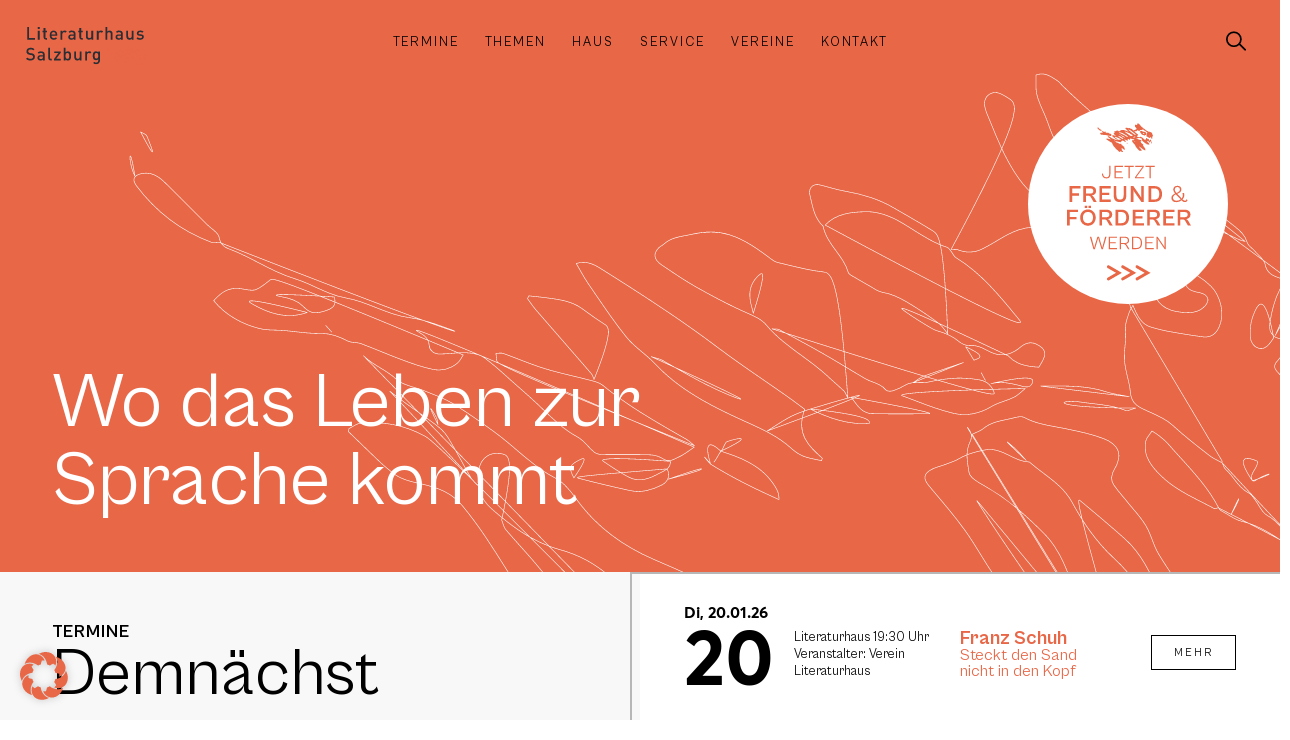

--- FILE ---
content_type: text/css
request_url: https://www.literaturhaus-salzburg.at/wp-content/uploads/elementor/css/post-2.css?ver=1764735264
body_size: 2618
content:
.elementor-2 .elementor-element.elementor-element-60c6357{--display:flex;--flex-direction:row;--container-widget-width:calc( ( 1 - var( --container-widget-flex-grow ) ) * 100% );--container-widget-height:100%;--container-widget-flex-grow:1;--container-widget-align-self:stretch;--flex-wrap-mobile:wrap;--align-items:stretch;--gap:0px 0px;--row-gap:0px;--column-gap:0px;--padding-top:8rem;--padding-bottom:4rem;--padding-left:4rem;--padding-right:4rem;}.elementor-2 .elementor-element.elementor-element-60c6357:not(.elementor-motion-effects-element-type-background), .elementor-2 .elementor-element.elementor-element-60c6357 > .elementor-motion-effects-container > .elementor-motion-effects-layer{background-color:var( --e-global-color-primary );background-image:url("https://www.literaturhaus-salzburg.at/wp-content/uploads/LTH-Background-1.svg");background-position:10vw 10vh;background-repeat:no-repeat;background-size:cover;}.elementor-2 .elementor-element.elementor-element-0a89122 > .elementor-widget-container{margin:25rem 0rem 0rem 0rem;}.elementor-2 .elementor-element.elementor-element-0a89122.elementor-element{--flex-grow:1;--flex-shrink:0;}.elementor-2 .elementor-element.elementor-element-0a89122 .elementor-heading-title{font-family:var( --e-global-typography-0ecf5ba-font-family ), Sans-serif;font-size:var( --e-global-typography-0ecf5ba-font-size );font-weight:var( --e-global-typography-0ecf5ba-font-weight );line-height:var( --e-global-typography-0ecf5ba-line-height );word-spacing:var( --e-global-typography-0ecf5ba-word-spacing );color:var( --e-global-color-cff02d0 );}.elementor-2 .elementor-element.elementor-element-1f59801 > .elementor-widget-container{margin:0% 0% 0% 0%;}.elementor-2 .elementor-element.elementor-element-1f59801 .jet-inline-svg{max-width:240px;}.elementor-2 .elementor-element.elementor-element-1f59801 .jet-inline-svg__wrapper{text-align:right;}.elementor-2 .elementor-element.elementor-element-a61f8e0{--display:flex;--flex-direction:row;--container-widget-width:calc( ( 1 - var( --container-widget-flex-grow ) ) * 100% );--container-widget-height:100%;--container-widget-flex-grow:1;--container-widget-align-self:stretch;--flex-wrap-mobile:wrap;--justify-content:flex-start;--align-items:stretch;--gap:0px 0px;--row-gap:0px;--column-gap:0px;--flex-wrap:nowrap;}.elementor-2 .elementor-element.elementor-element-a61f8e0:not(.elementor-motion-effects-element-type-background), .elementor-2 .elementor-element.elementor-element-a61f8e0 > .elementor-motion-effects-container > .elementor-motion-effects-layer{background-color:var( --e-global-color-secondary );}.elementor-2 .elementor-element.elementor-element-114ba4e{--display:flex;--flex-direction:column;--container-widget-width:100%;--container-widget-height:initial;--container-widget-flex-grow:0;--container-widget-align-self:initial;--flex-wrap-mobile:wrap;--margin-top:0rem;--margin-bottom:0rem;--margin-left:0rem;--margin-right:0rem;--padding-top:6rem;--padding-bottom:6rem;--padding-left:10rem;--padding-right:10rem;}.elementor-2 .elementor-element.elementor-element-114ba4e:not(.elementor-motion-effects-element-type-background), .elementor-2 .elementor-element.elementor-element-114ba4e > .elementor-motion-effects-container > .elementor-motion-effects-layer{background-color:var( --e-global-color-secondary );}.elementor-2 .elementor-element.elementor-element-801487e .elementor-heading-title{font-family:var( --e-global-typography-37b6fa9-font-family ), Sans-serif;font-size:var( --e-global-typography-37b6fa9-font-size );font-weight:var( --e-global-typography-37b6fa9-font-weight );text-transform:var( --e-global-typography-37b6fa9-text-transform );letter-spacing:var( --e-global-typography-37b6fa9-letter-spacing );color:var( --e-global-color-text );}.elementor-2 .elementor-element.elementor-element-94652d0 > .elementor-widget-container{margin:0rem 0rem 2rem 0rem;}.elementor-2 .elementor-element.elementor-element-94652d0 .elementor-heading-title{font-family:"Cabinet Grotesk", Sans-serif;font-size:5rem;font-weight:400;line-height:1em;color:var( --e-global-color-text );}.elementor-2 .elementor-element.elementor-element-b591f7f{width:var( --container-widget-width, 75% );max-width:75%;--container-widget-width:75%;--container-widget-flex-grow:0;}.elementor-2 .elementor-element.elementor-element-5755af8{--display:flex;--flex-direction:column;--container-widget-width:100%;--container-widget-height:initial;--container-widget-flex-grow:0;--container-widget-align-self:initial;--flex-wrap-mobile:wrap;--justify-content:flex-end;}.elementor-2 .elementor-element.elementor-element-5755af8.e-con{--flex-grow:1;--flex-shrink:0;}.elementor-2 .elementor-element.elementor-element-3df2ae9 > .elementor-widget-container{margin:0rem 0rem 0rem 0rem;}.elementor-2 .elementor-element.elementor-element-3df2ae9.elementor-element{--align-self:stretch;}.elementor-2 .elementor-element.elementor-element-e0a2579 > .elementor-widget-container > .jet-listing-grid > .jet-listing-grid__items, .elementor-2 .elementor-element.elementor-element-e0a2579 > .jet-listing-grid > .jet-listing-grid__items{--columns:1;}.elementor-2 .elementor-element.elementor-element-e0a2579{width:var( --container-widget-width, 60% );max-width:60%;--container-widget-width:60%;--container-widget-flex-grow:0;}.elementor-2 .elementor-element.elementor-element-e0a2579 > .elementor-widget-container{background-color:var( --e-global-color-cff02d0 );margin:0px 0px 0px 0px;padding:0rem 0rem 0rem 0rem;}.elementor-2 .elementor-element.elementor-element-e0a2579.elementor-element{--align-self:stretch;}:is( .elementor-2 .elementor-element.elementor-element-e0a2579 > .elementor-widget-container > .jet-listing-grid > .jet-listing-grid__items, .elementor-2 .elementor-element.elementor-element-e0a2579 > .elementor-widget-container > .jet-listing-grid > .jet-listing-grid__slider > .jet-listing-grid__items > .slick-list > .slick-track, .elementor-2 .elementor-element.elementor-element-e0a2579 > .elementor-widget-container > .jet-listing-grid > .jet-listing-grid__scroll-slider > .jet-listing-grid__items ) > .jet-listing-grid__item{padding-left:calc(0px / 2);padding-right:calc(0px / 2);padding-top:calc(0px / 2);padding-bottom:calc(0px / 2);}:is( .elementor-2 .elementor-element.elementor-element-e0a2579 > .elementor-widget-container > .jet-listing-grid, .elementor-2 .elementor-element.elementor-element-e0a2579 > .elementor-widget-container > .jet-listing-grid > .jet-listing-grid__slider, .elementor-2 .elementor-element.elementor-element-e0a2579 > .elementor-widget-container > .jet-listing-grid > .jet-listing-grid__scroll-slider ) > .jet-listing-grid__items{margin-left:calc( 0px / -2);margin-right:calc( 0px / -2);width:calc(100% + 0px);}:is( .elementor-2 .elementor-element.elementor-element-e0a2579 > .elementor-widget-container > .jet-listing-grid, .elementor-2 .elementor-element.elementor-element-e0a2579 > .elementor-widget-container > .jet-listing-grid > .jet-listing-grid__slider, .elementor-2 .elementor-element.elementor-element-e0a2579 > .elementor-widget-container > .jet-listing-grid > .jet-listing-grid__scroll-slider ) > .jet-listing-grid__items.grid-collapse-gap{margin-top:calc( 0px / -2);margin-bottom:calc( 0px / -2);}.elementor-2 .elementor-element.elementor-element-84e9fe0{--display:flex;--min-height:800px;--flex-direction:row;--container-widget-width:initial;--container-widget-height:100%;--container-widget-flex-grow:1;--container-widget-align-self:stretch;--flex-wrap-mobile:wrap;--gap:0px 0px;--row-gap:0px;--column-gap:0px;}.elementor-2 .elementor-element.elementor-element-e017785{--display:flex;--flex-direction:column;--container-widget-width:calc( ( 1 - var( --container-widget-flex-grow ) ) * 100% );--container-widget-height:initial;--container-widget-flex-grow:0;--container-widget-align-self:initial;--flex-wrap-mobile:wrap;--justify-content:center;--align-items:center;--margin-top:0rem;--margin-bottom:0rem;--margin-left:0rem;--margin-right:0rem;--padding-top:6rem;--padding-bottom:6rem;--padding-left:10rem;--padding-right:10rem;}.elementor-2 .elementor-element.elementor-element-e017785:not(.elementor-motion-effects-element-type-background), .elementor-2 .elementor-element.elementor-element-e017785 > .elementor-motion-effects-container > .elementor-motion-effects-layer{background-color:var( --e-global-color-primary );}.elementor-2 .elementor-element.elementor-element-b3a2cf7 > .elementor-widget-container > .jet-listing-grid > .jet-listing-grid__items, .elementor-2 .elementor-element.elementor-element-b3a2cf7 > .jet-listing-grid > .jet-listing-grid__items{--columns:1;}:is( .elementor-2 .elementor-element.elementor-element-b3a2cf7 > .elementor-widget-container > .jet-listing-grid > .jet-listing-grid__items, .elementor-2 .elementor-element.elementor-element-b3a2cf7 > .elementor-widget-container > .jet-listing-grid > .jet-listing-grid__slider > .jet-listing-grid__items > .slick-list > .slick-track, .elementor-2 .elementor-element.elementor-element-b3a2cf7 > .elementor-widget-container > .jet-listing-grid > .jet-listing-grid__scroll-slider > .jet-listing-grid__items ) > .jet-listing-grid__item{padding-left:calc(0px / 2);padding-right:calc(0px / 2);padding-top:calc(0px / 2);padding-bottom:calc(0px / 2);}:is( .elementor-2 .elementor-element.elementor-element-b3a2cf7 > .elementor-widget-container > .jet-listing-grid, .elementor-2 .elementor-element.elementor-element-b3a2cf7 > .elementor-widget-container > .jet-listing-grid > .jet-listing-grid__slider, .elementor-2 .elementor-element.elementor-element-b3a2cf7 > .elementor-widget-container > .jet-listing-grid > .jet-listing-grid__scroll-slider ) > .jet-listing-grid__items{margin-left:calc( 0px / -2);margin-right:calc( 0px / -2);width:calc(100% + 0px);}:is( .elementor-2 .elementor-element.elementor-element-b3a2cf7 > .elementor-widget-container > .jet-listing-grid, .elementor-2 .elementor-element.elementor-element-b3a2cf7 > .elementor-widget-container > .jet-listing-grid > .jet-listing-grid__slider, .elementor-2 .elementor-element.elementor-element-b3a2cf7 > .elementor-widget-container > .jet-listing-grid > .jet-listing-grid__scroll-slider ) > .jet-listing-grid__items.grid-collapse-gap{margin-top:calc( 0px / -2);margin-bottom:calc( 0px / -2);}.elementor-2 .elementor-element.elementor-element-1734571{--display:flex;--flex-direction:column;--container-widget-width:100%;--container-widget-height:initial;--container-widget-flex-grow:0;--container-widget-align-self:initial;--flex-wrap-mobile:wrap;--margin-top:0rem;--margin-bottom:0rem;--margin-left:0rem;--margin-right:0rem;--padding-top:6rem;--padding-bottom:6rem;--padding-left:10rem;--padding-right:10rem;}.elementor-2 .elementor-element.elementor-element-fa61db8 .elementor-heading-title{font-family:var( --e-global-typography-37b6fa9-font-family ), Sans-serif;font-size:var( --e-global-typography-37b6fa9-font-size );font-weight:var( --e-global-typography-37b6fa9-font-weight );text-transform:var( --e-global-typography-37b6fa9-text-transform );letter-spacing:var( --e-global-typography-37b6fa9-letter-spacing );color:var( --e-global-color-text );}.elementor-2 .elementor-element.elementor-element-63bb3ba > .elementor-widget-container{margin:0rem 0rem 2rem 0rem;}.elementor-2 .elementor-element.elementor-element-63bb3ba .elementor-heading-title{font-family:"Cabinet Grotesk", Sans-serif;font-size:5rem;font-weight:400;line-height:1em;color:var( --e-global-color-text );}.elementor-2 .elementor-element.elementor-element-5fe9535{--display:flex;--flex-direction:column;--container-widget-width:100%;--container-widget-height:initial;--container-widget-flex-grow:0;--container-widget-align-self:initial;--flex-wrap-mobile:wrap;--justify-content:flex-end;}.elementor-2 .elementor-element.elementor-element-5fe9535.e-con{--flex-grow:1;--flex-shrink:0;}.elementor-2 .elementor-element.elementor-element-da400cc{width:var( --container-widget-width, 75% );max-width:75%;--container-widget-width:75%;--container-widget-flex-grow:0;}.elementor-2 .elementor-element.elementor-element-574da76{--display:flex;--flex-direction:column;--container-widget-width:calc( ( 1 - var( --container-widget-flex-grow ) ) * 100% );--container-widget-height:initial;--container-widget-flex-grow:0;--container-widget-align-self:initial;--flex-wrap-mobile:wrap;--align-items:stretch;--gap:0px 0px;--row-gap:0px;--column-gap:0px;--padding-top:10rem;--padding-bottom:10rem;--padding-left:6rem;--padding-right:6rem;}.elementor-2 .elementor-element.elementor-element-574da76:not(.elementor-motion-effects-element-type-background), .elementor-2 .elementor-element.elementor-element-574da76 > .elementor-motion-effects-container > .elementor-motion-effects-layer{background-color:#FFFFFF;background-image:url("https://www.literaturhaus-salzburg.at/wp-content/uploads/J_junges_gross.svg");background-position:100% 10%;background-repeat:no-repeat;background-size:30em auto;}.elementor-2 .elementor-element.elementor-element-2d7fc1b > .elementor-widget-container{margin:0rem 0rem 7.5rem 0rem;}.elementor-2 .elementor-element.elementor-element-2d7fc1b .elementor-heading-title{font-family:var( --e-global-typography-6be77ba-font-family ), Sans-serif;font-size:var( --e-global-typography-6be77ba-font-size );font-weight:var( --e-global-typography-6be77ba-font-weight );line-height:var( --e-global-typography-6be77ba-line-height );color:var( --e-global-color-text );}.elementor-2 .elementor-element.elementor-element-c30da89{--display:flex;--flex-direction:row;--container-widget-width:calc( ( 1 - var( --container-widget-flex-grow ) ) * 100% );--container-widget-height:100%;--container-widget-flex-grow:1;--container-widget-align-self:stretch;--flex-wrap-mobile:wrap;--align-items:stretch;--gap:0px 0px;--row-gap:0px;--column-gap:0px;--padding-top:0%;--padding-bottom:0%;--padding-left:12.5%;--padding-right:12.5%;}.elementor-2 .elementor-element.elementor-element-aec6ec5 > .elementor-widget-container{margin:0rem 1.5rem 0rem 0rem;padding:0rem 0rem 0rem 0rem;}.elementor-2 .elementor-element.elementor-element-aec6ec5 img{width:100%;}.elementor-2 .elementor-element.elementor-element-aec6ec5 .widget-image-caption{text-align:left;font-size:var( --e-global-typography-7852868-font-size );font-weight:var( --e-global-typography-7852868-font-weight );text-transform:var( --e-global-typography-7852868-text-transform );font-style:var( --e-global-typography-7852868-font-style );line-height:var( --e-global-typography-7852868-line-height );margin-block-start:10px;}.elementor-2 .elementor-element.elementor-element-0b1129c{--display:flex;--flex-direction:column;--container-widget-width:100%;--container-widget-height:initial;--container-widget-flex-grow:0;--container-widget-align-self:initial;--flex-wrap-mobile:wrap;--justify-content:flex-end;--padding-top:0rem;--padding-bottom:0rem;--padding-left:1.5rem;--padding-right:0rem;}.elementor-2 .elementor-element.elementor-element-9e9f239{--display:flex;--flex-direction:column;--container-widget-width:calc( ( 1 - var( --container-widget-flex-grow ) ) * 100% );--container-widget-height:initial;--container-widget-flex-grow:0;--container-widget-align-self:initial;--flex-wrap-mobile:wrap;--align-items:stretch;--gap:0px 0px;--row-gap:0px;--column-gap:0px;--padding-top:10rem;--padding-bottom:10rem;--padding-left:6rem;--padding-right:6rem;}.elementor-2 .elementor-element.elementor-element-9e9f239:not(.elementor-motion-effects-element-type-background), .elementor-2 .elementor-element.elementor-element-9e9f239 > .elementor-motion-effects-container > .elementor-motion-effects-layer{background-color:#F8F8F8;}.elementor-2 .elementor-element.elementor-element-9ff682a > .elementor-widget-container{margin:0rem 0rem 7.5rem 0rem;}.elementor-2 .elementor-element.elementor-element-9ff682a .elementor-heading-title{font-family:var( --e-global-typography-6be77ba-font-family ), Sans-serif;font-size:var( --e-global-typography-6be77ba-font-size );font-weight:var( --e-global-typography-6be77ba-font-weight );line-height:var( --e-global-typography-6be77ba-line-height );color:var( --e-global-color-text );}.elementor-2 .elementor-element.elementor-element-6088712 > .elementor-widget-container > .jet-listing-grid > .jet-listing-grid__items, .elementor-2 .elementor-element.elementor-element-6088712 > .jet-listing-grid > .jet-listing-grid__items{--columns:4;}.elementor-2 .elementor-element.elementor-element-6088712 > .elementor-widget-container{margin:-50px 0px 0px 0px;padding:0rem 0rem 0rem 0rem;}:is( .elementor-2 .elementor-element.elementor-element-6088712 > .elementor-widget-container > .jet-listing-grid > .jet-listing-grid__items, .elementor-2 .elementor-element.elementor-element-6088712 > .elementor-widget-container > .jet-listing-grid > .jet-listing-grid__slider > .jet-listing-grid__items > .slick-list > .slick-track, .elementor-2 .elementor-element.elementor-element-6088712 > .elementor-widget-container > .jet-listing-grid > .jet-listing-grid__scroll-slider > .jet-listing-grid__items ) > .jet-listing-grid__item{padding-left:calc(40px / 2);padding-right:calc(40px / 2);padding-top:calc(100px / 2);padding-bottom:calc(100px / 2);}:is( .elementor-2 .elementor-element.elementor-element-6088712 > .elementor-widget-container > .jet-listing-grid, .elementor-2 .elementor-element.elementor-element-6088712 > .elementor-widget-container > .jet-listing-grid > .jet-listing-grid__slider, .elementor-2 .elementor-element.elementor-element-6088712 > .elementor-widget-container > .jet-listing-grid > .jet-listing-grid__scroll-slider ) > .jet-listing-grid__items{margin-left:calc( 40px / -2);margin-right:calc( 40px / -2);width:calc(100% + 40px);}:is( .elementor-2 .elementor-element.elementor-element-6088712 > .elementor-widget-container > .jet-listing-grid, .elementor-2 .elementor-element.elementor-element-6088712 > .elementor-widget-container > .jet-listing-grid > .jet-listing-grid__slider, .elementor-2 .elementor-element.elementor-element-6088712 > .elementor-widget-container > .jet-listing-grid > .jet-listing-grid__scroll-slider ) > .jet-listing-grid__items.grid-collapse-gap{margin-top:calc( 100px / -2);margin-bottom:calc( 100px / -2);}.elementor-2 .elementor-element.elementor-element-067e8cd{--display:flex;--flex-direction:column;--container-widget-width:calc( ( 1 - var( --container-widget-flex-grow ) ) * 100% );--container-widget-height:initial;--container-widget-flex-grow:0;--container-widget-align-self:initial;--flex-wrap-mobile:wrap;--justify-content:center;--align-items:stretch;--gap:20px 20px;--row-gap:20px;--column-gap:20px;--padding-top:10rem;--padding-bottom:10rem;--padding-left:6rem;--padding-right:6rem;}.elementor-2 .elementor-element.elementor-element-067e8cd:not(.elementor-motion-effects-element-type-background), .elementor-2 .elementor-element.elementor-element-067e8cd > .elementor-motion-effects-container > .elementor-motion-effects-layer{background-color:#FFFFFF;}.elementor-2 .elementor-element.elementor-element-07ac988{text-align:center;}.elementor-2 .elementor-element.elementor-element-07ac988 .elementor-heading-title{font-family:"Cabinet Grotesk", Sans-serif;font-size:1.5rem;font-weight:600;text-transform:uppercase;letter-spacing:1px;color:var( --e-global-color-text );}.elementor-2 .elementor-element.elementor-element-0aa9b69{text-align:center;font-family:var( --e-global-typography-primary-font-family ), Sans-serif;font-weight:var( --e-global-typography-primary-font-weight );color:var( --e-global-color-text );}.elementor-2 .elementor-element.elementor-element-469fc29 .elementor-field-group{padding-right:calc( 15px/2 );padding-left:calc( 15px/2 );margin-bottom:15px;}.elementor-2 .elementor-element.elementor-element-469fc29 .elementor-form-fields-wrapper{margin-left:calc( -15px/2 );margin-right:calc( -15px/2 );margin-bottom:-15px;}.elementor-2 .elementor-element.elementor-element-469fc29 .elementor-field-group.recaptcha_v3-bottomleft, .elementor-2 .elementor-element.elementor-element-469fc29 .elementor-field-group.recaptcha_v3-bottomright{margin-bottom:0;}body.rtl .elementor-2 .elementor-element.elementor-element-469fc29 .elementor-labels-inline .elementor-field-group > label{padding-left:0px;}body:not(.rtl) .elementor-2 .elementor-element.elementor-element-469fc29 .elementor-labels-inline .elementor-field-group > label{padding-right:0px;}body .elementor-2 .elementor-element.elementor-element-469fc29 .elementor-labels-above .elementor-field-group > label{padding-bottom:0px;}.elementor-2 .elementor-element.elementor-element-469fc29 .elementor-field-type-html{padding-bottom:0px;}.elementor-2 .elementor-element.elementor-element-469fc29 .elementor-field-group .elementor-field{color:var( --e-global-color-text );}.elementor-2 .elementor-element.elementor-element-469fc29 .elementor-field-group .elementor-field:not(.elementor-select-wrapper){background-color:var( --e-global-color-0cd47d7 );}.elementor-2 .elementor-element.elementor-element-469fc29 .elementor-field-group .elementor-select-wrapper select{background-color:var( --e-global-color-0cd47d7 );}.elementor-2 .elementor-element.elementor-element-469fc29 .elementor-button{font-family:"Cabinet Grotesk", Sans-serif;font-size:1rem;font-weight:400;text-transform:uppercase;letter-spacing:2px;padding:1.1em 1.1em 1.1em 1.1em;}.elementor-2 .elementor-element.elementor-element-469fc29 .e-form__buttons__wrapper__button-next{color:var( --e-global-color-text );}.elementor-2 .elementor-element.elementor-element-469fc29 .elementor-button[type="submit"]{color:var( --e-global-color-text );}.elementor-2 .elementor-element.elementor-element-469fc29 .elementor-button[type="submit"] svg *{fill:var( --e-global-color-text );}.elementor-2 .elementor-element.elementor-element-469fc29 .e-form__buttons__wrapper__button-previous{color:var( --e-global-color-text );}.elementor-2 .elementor-element.elementor-element-469fc29 .e-form__buttons__wrapper__button-next:hover{color:#ffffff;}.elementor-2 .elementor-element.elementor-element-469fc29 .elementor-button[type="submit"]:hover{color:#ffffff;}.elementor-2 .elementor-element.elementor-element-469fc29 .elementor-button[type="submit"]:hover svg *{fill:#ffffff;}.elementor-2 .elementor-element.elementor-element-469fc29 .e-form__buttons__wrapper__button-previous:hover{color:#ffffff;}.elementor-2 .elementor-element.elementor-element-469fc29{--e-form-steps-indicators-spacing:20px;--e-form-steps-indicator-padding:30px;--e-form-steps-indicator-inactive-secondary-color:#ffffff;--e-form-steps-indicator-active-secondary-color:#ffffff;--e-form-steps-indicator-completed-secondary-color:#ffffff;--e-form-steps-divider-width:1px;--e-form-steps-divider-gap:10px;}@media(max-width:1650px){.elementor-2 .elementor-element.elementor-element-0a89122{width:var( --container-widget-width, 70% );max-width:70%;--container-widget-width:70%;--container-widget-flex-grow:0;}.elementor-2 .elementor-element.elementor-element-0a89122 > .elementor-widget-container{margin:20rem 0rem 0rem 0rem;}.elementor-2 .elementor-element.elementor-element-0a89122 .elementor-heading-title{font-size:var( --e-global-typography-0ecf5ba-font-size );line-height:var( --e-global-typography-0ecf5ba-line-height );word-spacing:var( --e-global-typography-0ecf5ba-word-spacing );}.elementor-2 .elementor-element.elementor-element-1f59801.elementor-element{--flex-grow:1;--flex-shrink:0;}.elementor-2 .elementor-element.elementor-element-1f59801 .jet-inline-svg{max-width:200px;}.elementor-2 .elementor-element.elementor-element-114ba4e{--padding-top:4rem;--padding-bottom:4rem;--padding-left:4rem;--padding-right:4rem;}.elementor-2 .elementor-element.elementor-element-801487e .elementor-heading-title{font-size:var( --e-global-typography-37b6fa9-font-size );letter-spacing:var( --e-global-typography-37b6fa9-letter-spacing );}.elementor-2 .elementor-element.elementor-element-94652d0 .elementor-heading-title{font-size:5.25vw;}.elementor-2 .elementor-element.elementor-element-e0a2579{--container-widget-width:50%;--container-widget-flex-grow:0;width:var( --container-widget-width, 50% );max-width:50%;}.elementor-2 .elementor-element.elementor-element-e017785{--padding-top:4rem;--padding-bottom:4rem;--padding-left:4rem;--padding-right:4rem;}.elementor-2 .elementor-element.elementor-element-1734571{--padding-top:4rem;--padding-bottom:4rem;--padding-left:4rem;--padding-right:4rem;}.elementor-2 .elementor-element.elementor-element-fa61db8 .elementor-heading-title{font-size:var( --e-global-typography-37b6fa9-font-size );letter-spacing:var( --e-global-typography-37b6fa9-letter-spacing );}.elementor-2 .elementor-element.elementor-element-63bb3ba .elementor-heading-title{font-size:6.5rem;}.elementor-2 .elementor-element.elementor-element-574da76:not(.elementor-motion-effects-element-type-background), .elementor-2 .elementor-element.elementor-element-574da76 > .elementor-motion-effects-container > .elementor-motion-effects-layer{background-position:120% 5%;background-size:35em auto;}.elementor-2 .elementor-element.elementor-element-2d7fc1b .elementor-heading-title{font-size:var( --e-global-typography-6be77ba-font-size );line-height:var( --e-global-typography-6be77ba-line-height );}.elementor-2 .elementor-element.elementor-element-c30da89{--padding-top:0%;--padding-bottom:0%;--padding-left:8.5%;--padding-right:8.5%;}.elementor-2 .elementor-element.elementor-element-aec6ec5 .widget-image-caption{font-size:var( --e-global-typography-7852868-font-size );line-height:var( --e-global-typography-7852868-line-height );}.elementor-2 .elementor-element.elementor-element-9ff682a .elementor-heading-title{font-size:var( --e-global-typography-6be77ba-font-size );line-height:var( --e-global-typography-6be77ba-line-height );}}@media(max-width:1050px){.elementor-2 .elementor-element.elementor-element-60c6357:not(.elementor-motion-effects-element-type-background), .elementor-2 .elementor-element.elementor-element-60c6357 > .elementor-motion-effects-container > .elementor-motion-effects-layer{background-position:0% 0%;}.elementor-2 .elementor-element.elementor-element-0a89122 .elementor-heading-title{font-size:var( --e-global-typography-0ecf5ba-font-size );line-height:var( --e-global-typography-0ecf5ba-line-height );word-spacing:var( --e-global-typography-0ecf5ba-word-spacing );}.elementor-2 .elementor-element.elementor-element-801487e .elementor-heading-title{font-size:var( --e-global-typography-37b6fa9-font-size );letter-spacing:var( --e-global-typography-37b6fa9-letter-spacing );}.elementor-2 .elementor-element.elementor-element-94652d0 .elementor-heading-title{font-size:5.25vw;}.elementor-2 .elementor-element.elementor-element-b591f7f{--container-widget-width:100%;--container-widget-flex-grow:0;width:var( --container-widget-width, 100% );max-width:100%;}.elementor-2 .elementor-element.elementor-element-e0a2579 > .elementor-widget-container > .jet-listing-grid > .jet-listing-grid__items, .elementor-2 .elementor-element.elementor-element-e0a2579 > .jet-listing-grid > .jet-listing-grid__items{--columns:1;}.elementor-2 .elementor-element.elementor-element-fa61db8 .elementor-heading-title{font-size:var( --e-global-typography-37b6fa9-font-size );letter-spacing:var( --e-global-typography-37b6fa9-letter-spacing );}.elementor-2 .elementor-element.elementor-element-63bb3ba .elementor-heading-title{font-size:6rem;}.elementor-2 .elementor-element.elementor-element-da400cc{--container-widget-width:100%;--container-widget-flex-grow:0;width:var( --container-widget-width, 100% );max-width:100%;}.elementor-2 .elementor-element.elementor-element-574da76:not(.elementor-motion-effects-element-type-background), .elementor-2 .elementor-element.elementor-element-574da76 > .elementor-motion-effects-container > .elementor-motion-effects-layer{background-position:140% 5%;background-size:30em auto;}.elementor-2 .elementor-element.elementor-element-574da76{--padding-top:6rem;--padding-bottom:6rem;--padding-left:4rem;--padding-right:4rem;}.elementor-2 .elementor-element.elementor-element-2d7fc1b .elementor-heading-title{font-size:var( --e-global-typography-6be77ba-font-size );line-height:var( --e-global-typography-6be77ba-line-height );}.elementor-2 .elementor-element.elementor-element-c30da89{--padding-top:0%;--padding-bottom:0%;--padding-left:0%;--padding-right:0%;}.elementor-2 .elementor-element.elementor-element-aec6ec5 .widget-image-caption{font-size:var( --e-global-typography-7852868-font-size );line-height:var( --e-global-typography-7852868-line-height );}.elementor-2 .elementor-element.elementor-element-9e9f239{--padding-top:6rem;--padding-bottom:6rem;--padding-left:4rem;--padding-right:4rem;}.elementor-2 .elementor-element.elementor-element-9ff682a .elementor-heading-title{font-size:var( --e-global-typography-6be77ba-font-size );line-height:var( --e-global-typography-6be77ba-line-height );}.elementor-2 .elementor-element.elementor-element-6088712 > .elementor-widget-container > .jet-listing-grid > .jet-listing-grid__items, .elementor-2 .elementor-element.elementor-element-6088712 > .jet-listing-grid > .jet-listing-grid__items{--columns:3;}}@media(max-width:767px){.elementor-2 .elementor-element.elementor-element-60c6357:not(.elementor-motion-effects-element-type-background), .elementor-2 .elementor-element.elementor-element-60c6357 > .elementor-motion-effects-container > .elementor-motion-effects-layer{background-position:0% 0%;}.elementor-2 .elementor-element.elementor-element-60c6357{--padding-top:12rem;--padding-bottom:4rem;--padding-left:2rem;--padding-right:2rem;}.elementor-2 .elementor-element.elementor-element-0a89122 > .elementor-widget-container{margin:0rem 0rem 4rem 0rem;}.elementor-2 .elementor-element.elementor-element-0a89122{--container-widget-width:100%;--container-widget-flex-grow:0;width:var( --container-widget-width, 100% );max-width:100%;}.elementor-2 .elementor-element.elementor-element-0a89122 .elementor-heading-title{font-size:var( --e-global-typography-0ecf5ba-font-size );line-height:var( --e-global-typography-0ecf5ba-line-height );word-spacing:var( --e-global-typography-0ecf5ba-word-spacing );}.elementor-2 .elementor-element.elementor-element-1f59801 .jet-inline-svg{max-width:175px;}.elementor-2 .elementor-element.elementor-element-a61f8e0{--flex-direction:column;--container-widget-width:100%;--container-widget-height:initial;--container-widget-flex-grow:0;--container-widget-align-self:initial;--flex-wrap-mobile:wrap;--padding-top:1rem;--padding-bottom:1rem;--padding-left:1rem;--padding-right:1rem;}.elementor-2 .elementor-element.elementor-element-114ba4e{--width:100%;--gap:10px 10px;--row-gap:10px;--column-gap:10px;--padding-top:1rem;--padding-bottom:2rem;--padding-left:1rem;--padding-right:1rem;}.elementor-2 .elementor-element.elementor-element-801487e .elementor-heading-title{font-size:var( --e-global-typography-37b6fa9-font-size );letter-spacing:var( --e-global-typography-37b6fa9-letter-spacing );}.elementor-2 .elementor-element.elementor-element-94652d0 > .elementor-widget-container{margin:0rem 0rem 2rem 0rem;}.elementor-2 .elementor-element.elementor-element-94652d0 .elementor-heading-title{font-size:4rem;}.elementor-2 .elementor-element.elementor-element-e0a2579 > .elementor-widget-container > .jet-listing-grid > .jet-listing-grid__items, .elementor-2 .elementor-element.elementor-element-e0a2579 > .jet-listing-grid > .jet-listing-grid__items{--columns:1;}.elementor-2 .elementor-element.elementor-element-e0a2579 > .elementor-widget-container{margin:0rem 0rem 0rem 0rem;padding:0rem 0rem 0rem 0rem;}.elementor-2 .elementor-element.elementor-element-e0a2579{--container-widget-width:100%;--container-widget-flex-grow:0;width:var( --container-widget-width, 100% );max-width:100%;}:is( .elementor-2 .elementor-element.elementor-element-e0a2579 > .elementor-widget-container > .jet-listing-grid > .jet-listing-grid__items, .elementor-2 .elementor-element.elementor-element-e0a2579 > .elementor-widget-container > .jet-listing-grid > .jet-listing-grid__slider > .jet-listing-grid__items > .slick-list > .slick-track, .elementor-2 .elementor-element.elementor-element-e0a2579 > .elementor-widget-container > .jet-listing-grid > .jet-listing-grid__scroll-slider > .jet-listing-grid__items ) > .jet-listing-grid__item{padding-left:calc(0px / 2);padding-right:calc(0px / 2);padding-top:calc(50px / 2);padding-bottom:calc(50px / 2);}:is( .elementor-2 .elementor-element.elementor-element-e0a2579 > .elementor-widget-container > .jet-listing-grid, .elementor-2 .elementor-element.elementor-element-e0a2579 > .elementor-widget-container > .jet-listing-grid > .jet-listing-grid__slider, .elementor-2 .elementor-element.elementor-element-e0a2579 > .elementor-widget-container > .jet-listing-grid > .jet-listing-grid__scroll-slider ) > .jet-listing-grid__items{margin-left:calc( 0px / -2);margin-right:calc( 0px / -2);width:calc(100% + 0px);}:is( .elementor-2 .elementor-element.elementor-element-e0a2579 > .elementor-widget-container > .jet-listing-grid, .elementor-2 .elementor-element.elementor-element-e0a2579 > .elementor-widget-container > .jet-listing-grid > .jet-listing-grid__slider, .elementor-2 .elementor-element.elementor-element-e0a2579 > .elementor-widget-container > .jet-listing-grid > .jet-listing-grid__scroll-slider ) > .jet-listing-grid__items.grid-collapse-gap{margin-top:calc( 50px / -2);margin-bottom:calc( 50px / -2);}.elementor-2 .elementor-element.elementor-element-e017785{--width:100%;--gap:10px 10px;--row-gap:10px;--column-gap:10px;--padding-top:4rem;--padding-bottom:4rem;--padding-left:2rem;--padding-right:2rem;}.elementor-2 .elementor-element.elementor-element-1734571{--width:100%;--gap:10px 10px;--row-gap:10px;--column-gap:10px;--padding-top:4rem;--padding-bottom:2rem;--padding-left:2rem;--padding-right:2rem;}.elementor-2 .elementor-element.elementor-element-1734571.e-con{--order:-99999 /* order start hack */;}.elementor-2 .elementor-element.elementor-element-fa61db8 .elementor-heading-title{font-size:var( --e-global-typography-37b6fa9-font-size );letter-spacing:var( --e-global-typography-37b6fa9-letter-spacing );}.elementor-2 .elementor-element.elementor-element-63bb3ba > .elementor-widget-container{margin:0rem 0rem 1rem 0rem;}.elementor-2 .elementor-element.elementor-element-63bb3ba .elementor-heading-title{font-size:4rem;}.elementor-2 .elementor-element.elementor-element-84e9fe0{--min-height:0px;}.elementor-2 .elementor-element.elementor-element-574da76:not(.elementor-motion-effects-element-type-background), .elementor-2 .elementor-element.elementor-element-574da76 > .elementor-motion-effects-container > .elementor-motion-effects-layer{background-position:120% 15%;background-size:20em auto;}.elementor-2 .elementor-element.elementor-element-574da76{--padding-top:4rem;--padding-bottom:4rem;--padding-left:2rem;--padding-right:2rem;}.elementor-2 .elementor-element.elementor-element-2d7fc1b > .elementor-widget-container{margin:0rem 0rem 20rem 0rem;}.elementor-2 .elementor-element.elementor-element-2d7fc1b .elementor-heading-title{font-size:var( --e-global-typography-6be77ba-font-size );line-height:var( --e-global-typography-6be77ba-line-height );}.elementor-2 .elementor-element.elementor-element-aec6ec5 > .elementor-widget-container{margin:0rem 0rem 6rem 0rem;}.elementor-2 .elementor-element.elementor-element-aec6ec5 .widget-image-caption{font-size:var( --e-global-typography-7852868-font-size );line-height:var( --e-global-typography-7852868-line-height );}.elementor-2 .elementor-element.elementor-element-0b1129c{--padding-top:0rem;--padding-bottom:0rem;--padding-left:0rem;--padding-right:0rem;}.elementor-2 .elementor-element.elementor-element-61e4db8 > .elementor-widget-container{margin:0rem 0rem 2rem 0rem;}.elementor-2 .elementor-element.elementor-element-9e9f239{--padding-top:4rem;--padding-bottom:4rem;--padding-left:2rem;--padding-right:2rem;}.elementor-2 .elementor-element.elementor-element-9ff682a > .elementor-widget-container{margin:0rem 0rem 3rem 0rem;}.elementor-2 .elementor-element.elementor-element-9ff682a .elementor-heading-title{font-size:var( --e-global-typography-6be77ba-font-size );line-height:var( --e-global-typography-6be77ba-line-height );}.elementor-2 .elementor-element.elementor-element-6088712 > .elementor-widget-container > .jet-listing-grid > .jet-listing-grid__items, .elementor-2 .elementor-element.elementor-element-6088712 > .jet-listing-grid > .jet-listing-grid__items{--columns:1;}.elementor-2 .elementor-element.elementor-element-6088712 > .elementor-widget-container{margin:-25px 0px 0px 0px;padding:0rem 0rem 0rem 0rem;}:is( .elementor-2 .elementor-element.elementor-element-6088712 > .elementor-widget-container > .jet-listing-grid > .jet-listing-grid__items, .elementor-2 .elementor-element.elementor-element-6088712 > .elementor-widget-container > .jet-listing-grid > .jet-listing-grid__slider > .jet-listing-grid__items > .slick-list > .slick-track, .elementor-2 .elementor-element.elementor-element-6088712 > .elementor-widget-container > .jet-listing-grid > .jet-listing-grid__scroll-slider > .jet-listing-grid__items ) > .jet-listing-grid__item{padding-left:calc(0px / 2);padding-right:calc(0px / 2);padding-top:calc(50px / 2);padding-bottom:calc(50px / 2);}:is( .elementor-2 .elementor-element.elementor-element-6088712 > .elementor-widget-container > .jet-listing-grid, .elementor-2 .elementor-element.elementor-element-6088712 > .elementor-widget-container > .jet-listing-grid > .jet-listing-grid__slider, .elementor-2 .elementor-element.elementor-element-6088712 > .elementor-widget-container > .jet-listing-grid > .jet-listing-grid__scroll-slider ) > .jet-listing-grid__items{margin-left:calc( 0px / -2);margin-right:calc( 0px / -2);width:calc(100% + 0px);}:is( .elementor-2 .elementor-element.elementor-element-6088712 > .elementor-widget-container > .jet-listing-grid, .elementor-2 .elementor-element.elementor-element-6088712 > .elementor-widget-container > .jet-listing-grid > .jet-listing-grid__slider, .elementor-2 .elementor-element.elementor-element-6088712 > .elementor-widget-container > .jet-listing-grid > .jet-listing-grid__scroll-slider ) > .jet-listing-grid__items.grid-collapse-gap{margin-top:calc( 50px / -2);margin-bottom:calc( 50px / -2);}.elementor-2 .elementor-element.elementor-element-067e8cd{--padding-top:6rem;--padding-bottom:6rem;--padding-left:2rem;--padding-right:2rem;}}@media(min-width:768px){.elementor-2 .elementor-element.elementor-element-114ba4e{--width:40%;}.elementor-2 .elementor-element.elementor-element-e017785{--width:60%;}.elementor-2 .elementor-element.elementor-element-1734571{--width:40%;}.elementor-2 .elementor-element.elementor-element-067e8cd{--content-width:800px;}}@media(max-width:1650px) and (min-width:768px){.elementor-2 .elementor-element.elementor-element-114ba4e{--width:50%;}.elementor-2 .elementor-element.elementor-element-e017785{--width:50%;}.elementor-2 .elementor-element.elementor-element-1734571{--width:50%;}}

--- FILE ---
content_type: text/css
request_url: https://www.literaturhaus-salzburg.at/wp-content/uploads/elementor/css/post-10169.css?ver=1764735264
body_size: 803
content:
.elementor-10169 .elementor-element.elementor-element-927dbda{--display:flex;--min-height:800px;--flex-direction:row;--container-widget-width:calc( ( 1 - var( --container-widget-flex-grow ) ) * 100% );--container-widget-height:100%;--container-widget-flex-grow:1;--container-widget-align-self:stretch;--flex-wrap-mobile:wrap;--align-items:stretch;--gap:10px 10px;--row-gap:10px;--column-gap:10px;}.elementor-10169 .elementor-element.elementor-element-927dbda:not(.elementor-motion-effects-element-type-background), .elementor-10169 .elementor-element.elementor-element-927dbda > .elementor-motion-effects-container > .elementor-motion-effects-layer{background-color:var( --e-global-color-primary );}.elementor-10169 .elementor-element.elementor-element-7ba0529{--display:flex;--gap:0px 0px;--row-gap:0px;--column-gap:0px;--margin-top:0rem;--margin-bottom:0rem;--margin-left:0rem;--margin-right:0rem;--padding-top:0rem;--padding-bottom:0rem;--padding-left:0rem;--padding-right:4rem;}.elementor-10169 .elementor-element.elementor-element-6bdf620 > .elementor-widget-container{margin:0rem 0rem 0rem 0rem;}.elementor-10169 .elementor-element.elementor-element-6bdf620 .elementor-heading-title{font-family:"Cabinet Grotesk", Sans-serif;font-size:1.75rem;font-weight:400;text-transform:none;letter-spacing:0px;color:var( --e-global-color-cff02d0 );}.elementor-10169 .elementor-element.elementor-element-3174823 > .elementor-widget-container{margin:0rem 0rem 0rem 0rem;}.elementor-10169 .elementor-element.elementor-element-3174823 .elementor-heading-title{font-family:"Cabinet Grotesk", Sans-serif;font-size:1.75rem;font-weight:600;letter-spacing:0px;color:var( --e-global-color-cff02d0 );}.elementor-10169 .elementor-element.elementor-element-6659ff0 > .elementor-widget-container{margin:0rem 0rem 0rem 0rem;}.elementor-10169 .elementor-element.elementor-element-6659ff0 .elementor-heading-title{font-family:"Cabinet Grotesk", Sans-serif;font-size:1.25rem;font-weight:400;letter-spacing:0px;color:var( --e-global-color-cff02d0 );}.elementor-10169 .elementor-element.elementor-element-40989ba > .elementor-widget-container{margin:1rem 0rem 1rem 0rem;}.elementor-10169 .elementor-element.elementor-element-40989ba .elementor-heading-title{font-family:"Cabinet Grotesk", Sans-serif;font-size:1rem;font-weight:400;line-height:1.35em;letter-spacing:0px;color:var( --e-global-color-cff02d0 );}.elementor-10169 .elementor-element.elementor-element-0492681 .elementor-heading-title{font-family:"Cabinet Grotesk", Sans-serif;font-size:1rem;font-weight:400;line-height:1.35em;letter-spacing:0px;color:var( --e-global-color-cff02d0 );}.elementor-10169 .elementor-element.elementor-element-7d111c0 .elementor-heading-title{font-family:"Cabinet Grotesk", Sans-serif;font-size:1rem;font-weight:400;line-height:1.35em;letter-spacing:0px;color:var( --e-global-color-cff02d0 );}.elementor-10169 .elementor-element.elementor-element-2861d00{--display:flex;--flex-direction:column;--container-widget-width:100%;--container-widget-height:initial;--container-widget-flex-grow:0;--container-widget-align-self:initial;--flex-wrap-mobile:wrap;--justify-content:flex-end;--margin-top:4rem;--margin-bottom:0rem;--margin-left:0rem;--margin-right:0rem;}.elementor-10169 .elementor-element.elementor-element-2861d00.e-con{--flex-grow:1;--flex-shrink:0;}.elementor-10169 .elementor-element.elementor-element-10e4aee{color:var( --e-global-color-cff02d0 );}.elementor-10169 .elementor-element.elementor-element-4da758a .elementor-button:hover, .elementor-10169 .elementor-element.elementor-element-4da758a .elementor-button:focus{background-color:var( --e-global-color-cff02d0 );color:var( --e-global-color-primary );border-color:var( --e-global-color-cff02d0 );}.elementor-10169 .elementor-element.elementor-element-4da758a{width:var( --container-widget-width, 100% );max-width:100%;--container-widget-width:100%;--container-widget-flex-grow:0;}.elementor-10169 .elementor-element.elementor-element-4da758a > .elementor-widget-container{margin:0rem 0rem 0rem 0rem;padding:0rem 0rem 0rem 0rem;}.elementor-10169 .elementor-element.elementor-element-4da758a .elementor-button{fill:var( --e-global-color-cff02d0 );color:var( --e-global-color-cff02d0 );border-style:solid;border-color:var( --e-global-color-cff02d0 );}.elementor-10169 .elementor-element.elementor-element-4da758a .elementor-button:hover svg, .elementor-10169 .elementor-element.elementor-element-4da758a .elementor-button:focus svg{fill:var( --e-global-color-primary );}.elementor-10169 .elementor-element.elementor-element-fc37691{--display:flex;--gap:10px 10px;--row-gap:10px;--column-gap:10px;--padding-top:0rem;--padding-bottom:0rem;--padding-left:0rem;--padding-right:1.5rem;}.elementor-10169 .elementor-element.elementor-element-7522eed > .elementor-widget-container{margin:0rem 0rem 0rem 0rem;}.elementor-10169 .elementor-element.elementor-element-7522eed .elementor-heading-title{font-family:"Cabinet Grotesk", Sans-serif;font-size:1.75rem;font-weight:600;letter-spacing:0px;color:var( --e-global-color-cff02d0 );}.elementor-10169 .elementor-element.elementor-element-b8ccfe6 > .elementor-widget-container{margin:0rem 0rem 0rem 0rem;}.elementor-10169 .elementor-element.elementor-element-b8ccfe6 .elementor-heading-title{font-family:"Cabinet Grotesk", Sans-serif;font-size:1.25rem;font-weight:400;letter-spacing:0px;color:var( --e-global-color-cff02d0 );}.elementor-10169 .elementor-element.elementor-element-4689ecb{--display:flex;--flex-direction:column;--container-widget-width:100%;--container-widget-height:initial;--container-widget-flex-grow:0;--container-widget-align-self:initial;--flex-wrap-mobile:wrap;--justify-content:flex-end;}.elementor-10169 .elementor-element.elementor-element-4689ecb.e-con{--flex-grow:1;--flex-shrink:0;}@media(min-width:768px){.elementor-10169 .elementor-element.elementor-element-7ba0529{--width:50%;}.elementor-10169 .elementor-element.elementor-element-fc37691{--width:50%;}}@media(max-width:1650px) and (min-width:768px){.elementor-10169 .elementor-element.elementor-element-7ba0529{--width:70%;}.elementor-10169 .elementor-element.elementor-element-fc37691{--width:30%;}}@media(max-width:1050px) and (min-width:768px){.elementor-10169 .elementor-element.elementor-element-7ba0529{--width:100%;}.elementor-10169 .elementor-element.elementor-element-fc37691{--width:100%;}}@media(max-width:1050px){.elementor-10169 .elementor-element.elementor-element-927dbda{--flex-direction:column;--container-widget-width:100%;--container-widget-height:initial;--container-widget-flex-grow:0;--container-widget-align-self:initial;--flex-wrap-mobile:wrap;}.elementor-10169 .elementor-element.elementor-element-8061a8e{width:100%;max-width:100%;}.elementor-10169 .elementor-element.elementor-element-8061a8e > .elementor-widget-container{padding:0rem 0rem 2rem 0rem;}.elementor-10169 .elementor-element.elementor-element-8061a8e.elementor-element{--align-self:flex-start;}.elementor-10169 .elementor-element.elementor-element-7ba0529{--padding-top:0rem;--padding-bottom:0rem;--padding-left:0rem;--padding-right:0rem;}.elementor-10169 .elementor-element.elementor-element-6bdf620 > .elementor-widget-container{margin:0rem 0rem 1rem 0rem;}.elementor-10169 .elementor-element.elementor-element-3174823 > .elementor-widget-container{margin:0rem 0rem 1rem 0rem;padding:0rem 0rem 0rem 0rem;}.elementor-10169 .elementor-element.elementor-element-6659ff0 > .elementor-widget-container{margin:0rem 0rem 1rem 0rem;}.elementor-10169 .elementor-element.elementor-element-2861d00{--margin-top:2rem;--margin-bottom:0rem;--margin-left:0rem;--margin-right:0rem;}}@media(max-width:767px){.elementor-10169 .elementor-element.elementor-element-927dbda{--min-height:0px;}.elementor-10169 .elementor-element.elementor-element-8061a8e.elementor-element{--align-self:flex-start;}.elementor-10169 .elementor-element.elementor-element-7ba0529{--padding-top:0rem;--padding-bottom:0rem;--padding-left:0rem;--padding-right:0rem;}.elementor-10169 .elementor-element.elementor-element-6bdf620 > .elementor-widget-container{margin:0rem 0rem 1rem 0rem;}.elementor-10169 .elementor-element.elementor-element-3174823 > .elementor-widget-container{margin:0rem 0rem 1rem 0rem;}.elementor-10169 .elementor-element.elementor-element-6659ff0 > .elementor-widget-container{margin:0rem 0rem 1rem 0rem;}.elementor-10169 .elementor-element.elementor-element-fc37691{--padding-top:0rem;--padding-bottom:2rem;--padding-left:0rem;--padding-right:0rem;}.elementor-10169 .elementor-element.elementor-element-7522eed > .elementor-widget-container{margin:0rem 0rem 0rem 0rem;}.elementor-10169 .elementor-element.elementor-element-b8ccfe6 > .elementor-widget-container{margin:0rem 0rem 0rem 0rem;}}

--- FILE ---
content_type: text/css
request_url: https://www.literaturhaus-salzburg.at/wp-content/uploads/elementor/css/post-911.css?ver=1764735264
body_size: 474
content:
.elementor-911 .elementor-element.elementor-element-913d145{--display:flex;--flex-direction:column;--container-widget-width:calc( ( 1 - var( --container-widget-flex-grow ) ) * 100% );--container-widget-height:initial;--container-widget-flex-grow:0;--container-widget-align-self:initial;--flex-wrap-mobile:wrap;--align-items:stretch;--gap:0px 0px;--row-gap:0px;--column-gap:0px;}.elementor-911 .elementor-element.elementor-element-f9f4fd7 > .elementor-widget-container{margin:0rem 0rem 1rem 0rem;}.elementor-911 .elementor-element.elementor-element-f9f4fd7 img{width:100%;}.elementor-911 .elementor-element.elementor-element-540be4f > .elementor-widget-container{margin:0rem 0rem 0.5rem 0rem;}.elementor-911 .elementor-element.elementor-element-540be4f .elementor-heading-title{font-family:var( --e-global-typography-f77eb01-font-family ), Sans-serif;font-size:var( --e-global-typography-f77eb01-font-size );font-weight:var( --e-global-typography-f77eb01-font-weight );text-transform:var( --e-global-typography-f77eb01-text-transform );line-height:var( --e-global-typography-f77eb01-line-height );letter-spacing:var( --e-global-typography-f77eb01-letter-spacing );word-spacing:var( --e-global-typography-f77eb01-word-spacing );color:var( --e-global-color-text );}.elementor-911 .elementor-element.elementor-element-2d4fef0 > .elementor-widget-container{margin:0rem 0rem 1rem 0rem;}.elementor-911 .elementor-element.elementor-element-2d4fef0 .elementor-heading-title{font-family:var( --e-global-typography-1bb1232-font-family ), Sans-serif;font-size:var( --e-global-typography-1bb1232-font-size );font-weight:var( --e-global-typography-1bb1232-font-weight );text-transform:var( --e-global-typography-1bb1232-text-transform );line-height:var( --e-global-typography-1bb1232-line-height );letter-spacing:var( --e-global-typography-1bb1232-letter-spacing );word-spacing:var( --e-global-typography-1bb1232-word-spacing );color:var( --e-global-color-primary );}.elementor-911 .elementor-element.elementor-element-ee7c9d2{text-align:left;font-family:var( --e-global-typography-43e285a-font-family ), Sans-serif;font-size:var( --e-global-typography-43e285a-font-size );font-weight:var( --e-global-typography-43e285a-font-weight );color:var( --e-global-color-text );}.jet-listing-item.single-jet-engine.elementor-page-911 > .elementor{width:800px;margin-left:auto;margin-right:auto;}@media(max-width:1650px){.elementor-911 .elementor-element.elementor-element-540be4f .elementor-heading-title{font-size:var( --e-global-typography-f77eb01-font-size );line-height:var( --e-global-typography-f77eb01-line-height );letter-spacing:var( --e-global-typography-f77eb01-letter-spacing );word-spacing:var( --e-global-typography-f77eb01-word-spacing );}.elementor-911 .elementor-element.elementor-element-2d4fef0 .elementor-heading-title{font-size:var( --e-global-typography-1bb1232-font-size );line-height:var( --e-global-typography-1bb1232-line-height );letter-spacing:var( --e-global-typography-1bb1232-letter-spacing );word-spacing:var( --e-global-typography-1bb1232-word-spacing );}.elementor-911 .elementor-element.elementor-element-ee7c9d2{font-size:var( --e-global-typography-43e285a-font-size );}}@media(max-width:1050px){.elementor-911 .elementor-element.elementor-element-540be4f .elementor-heading-title{font-size:var( --e-global-typography-f77eb01-font-size );line-height:var( --e-global-typography-f77eb01-line-height );letter-spacing:var( --e-global-typography-f77eb01-letter-spacing );word-spacing:var( --e-global-typography-f77eb01-word-spacing );}.elementor-911 .elementor-element.elementor-element-2d4fef0 .elementor-heading-title{font-size:var( --e-global-typography-1bb1232-font-size );line-height:var( --e-global-typography-1bb1232-line-height );letter-spacing:var( --e-global-typography-1bb1232-letter-spacing );word-spacing:var( --e-global-typography-1bb1232-word-spacing );}.elementor-911 .elementor-element.elementor-element-ee7c9d2{font-size:var( --e-global-typography-43e285a-font-size );}}@media(max-width:767px){.elementor-911 .elementor-element.elementor-element-913d145{--justify-content:flex-start;--align-items:stretch;--container-widget-width:calc( ( 1 - var( --container-widget-flex-grow ) ) * 100% );}.elementor-911 .elementor-element.elementor-element-f9f4fd7{width:100%;max-width:100%;}.elementor-911 .elementor-element.elementor-element-540be4f .elementor-heading-title{font-size:var( --e-global-typography-f77eb01-font-size );line-height:var( --e-global-typography-f77eb01-line-height );letter-spacing:var( --e-global-typography-f77eb01-letter-spacing );word-spacing:var( --e-global-typography-f77eb01-word-spacing );}.elementor-911 .elementor-element.elementor-element-2d4fef0 .elementor-heading-title{font-size:var( --e-global-typography-1bb1232-font-size );line-height:var( --e-global-typography-1bb1232-line-height );letter-spacing:var( --e-global-typography-1bb1232-letter-spacing );word-spacing:var( --e-global-typography-1bb1232-word-spacing );}.elementor-911 .elementor-element.elementor-element-ee7c9d2{font-size:var( --e-global-typography-43e285a-font-size );}}

--- FILE ---
content_type: image/svg+xml
request_url: https://www.literaturhaus-salzburg.at/wp-content/uploads/LTH-Background-1.svg
body_size: 44749
content:
<svg xmlns="http://www.w3.org/2000/svg" xmlns:xlink="http://www.w3.org/1999/xlink" width="2231.817" height="1160.719" viewBox="0 0 2231.817 1160.719"><defs><clipPath id="a"><path d="M0,902.958H2231.817V-257.761H0Z" transform="translate(0 257.761)" fill="none"></path></clipPath></defs><g transform="translate(0 257.761)"><g transform="translate(0 -257.761)" clip-path="url(#a)"><g transform="translate(3.377 3.376)"><path d="M916.528,1012.736a.5.5,0,0,1-.357-.149q-23.655-24.036-45.844-46.564a47.359,47.359,0,0,0-13.816.31,56.682,56.682,0,0,0-18.091,6.448,77.645,77.645,0,0,1-18.789,7.789,43.02,43.02,0,0,1-8.426,1.26,32.842,32.842,0,0,1-7.856-.579,30.41,30.41,0,0,1-7.323-2.477,35.1,35.1,0,0,1-6.826-4.414,58.472,58.472,0,0,1-12.377-14.771,197.618,197.618,0,0,0-13.413-19.021,209.972,209.972,0,0,0-15.2-17.026,269.743,269.743,0,0,0-35.363-29.59c-18.215-12.957-35.757-27.484-52.722-41.533-11.7-9.692-23.806-19.714-36.027-29.136-8.968-6.915-17.642-14.191-25.781-21.625-8.238-7.525-16.179-15.442-23.6-23.531-7.5-8.177-14.706-16.777-21.4-25.561-6.764-8.87-13.221-18.194-19.189-27.715l-1.2-1.916c-11.908-19-24.223-38.651-37-57.539-6.874-10.166-13.329-19.306-19.734-27.944-7.188-9.694-14.129-18.513-21.221-26.959a91.771,91.771,0,0,0-26.626-21.8c-8.867-4.865-18.978-8.731-31.818-12.166-4.785-1.28-9.736-2.4-14.525-3.484-8.666-1.961-17.628-3.988-26.069-7.059a85.075,85.075,0,0,1-12.339-5.555,66.274,66.274,0,0,1-11.443-7.978c-2.336-2.031-4.774-4.033-7.132-5.97-3.8-3.119-7.724-6.344-11.342-9.784-13.651-12.984-27.416-26.307-40.728-39.192-5.193-5.027-10.564-10.225-15.852-15.33a.5.5,0,0,1-.143-.461q.267-1.292.532-2.582.272-1.32.544-2.642a.5.5,0,0,1,.277-.351c2.22-1.045,4.467-2.349,6.641-3.61,4.774-2.77,9.711-5.634,14.826-6.059a217.985,217.985,0,0,1,28.642-.525,195.059,195.059,0,0,1,27.922,3.386,185.9,185.9,0,0,1,27.153,7.516,190.4,190.4,0,0,1,26.335,11.864c3.21,1.747,6.529,3.554,17.55,13.3,11.181,9.885,29.36,27.151,55.428,52.648-81.4-88.38-115.763-124.278-127.605-136.647-2.137-2.232-3.549-3.707-4.455-4.671-.469-.5-.782-.84-.984-1.07-.111-.128-.188-.221-.241-.292a.537.537,0,0,1-.017-.739c.114-.123.367-.289.774-.013.081.055.187.134.336.251.266.209.631.508,1.093.886.754.619,1.694,1.388,2.758,2.221,13.444,10.52,27.6,20.577,41.354,30.311-9.271-9.511-17.641-18.1-25.2-25.853-28.151-28.887-45.113-46.307-55-56.486-4.638-4.776-7.823-8.067-9.739-10.062-.894-.931-1.524-1.592-1.927-2.023-.192-.205-.33-.355-.421-.458-.049-.056-.084-.1-.11-.129a.507.507,0,0,1,.715-.718c.028.023.063.053.11.094.074.066.179.163.319.3.258.243.6.576.971.928l.313.3a102.63,102.63,0,0,0,13.231,10.574c4.659,3.191,9.6,6.186,14.373,9.082,9.337,5.663,18.992,11.518,27.39,19.289a49.353,49.353,0,0,0,14.755,8.959,184.615,184.615,0,0,0,17.7,5.97c5.953,1.789,12.109,3.639,17.75,5.974,3.742,1.549,7.589,3.074,11.309,4.549,12.521,4.964,25.468,10.1,37,17.142,11.357,6.934,23.421,14.817,36.88,24.1,12.4,8.551,24.554,17.3,35.944,25.525,13.347,9.641,26.059,20.515,38.353,31.032,10.463,8.95,21.281,18.205,32.453,26.667,6.011,4.553,11.64,8.519,17.21,12.125a208.827,208.827,0,0,0,18.391,10.678c15.682,8.039,27.951,24.7,38.775,39.4A294.085,294.085,0,0,0,685.2,634.406,298.572,298.572,0,0,0,716.734,662a327.1,327.1,0,0,0,34.983,23.089,382,382,0,0,0,38.189,19.042c49.648,21.457,90.383,39.579,128.2,57.032a151.528,151.528,0,0,1,16.254,8.706,131.186,131.186,0,0,1,14.23,10.161,118.782,118.782,0,0,1,12.22,11.587A113.7,113.7,0,0,1,971.028,804.6a115.473,115.473,0,0,1,8.238,14.337,124.151,124.151,0,0,1,6.27,15.661,151.145,151.145,0,0,1,6.705,35.155c.678,8.969-1.974,18.167-4.319,24.3a16.311,16.311,0,0,1-4.291,6.234,20.118,20.118,0,0,1-6.66,4.01,23.182,23.182,0,0,1-8.013,1.434h-.074a23.4,23.4,0,0,1-8.3-1.508,181.8,181.8,0,0,1-22.953-10.065A75.808,75.808,0,0,1,917.5,878.727c-7.726-8.476-17.078-18.218-27.865-26.211-11.147-8.26-22.429-13.611-34.492-16.359a18.126,18.126,0,0,0-9.492.262,6.819,6.819,0,0,0-.4,3.03,14.471,14.471,0,0,0,.644,4.449c4.837,13.038,8.764,26.647,12.561,39.809,3.706,12.844,7.537,26.125,12.209,38.851,2.513,6.845,5.063,12.989,7.794,18.783a167.629,167.629,0,0,0,9.823,18.028c1.335,2.122,1.4,5,1.469,7.776.029,1.246.06,2.534.207,3.713a.5.5,0,0,1-.854.411l-66.816-68.518a25.322,25.322,0,0,1-4.164-1.384A62.187,62.187,0,0,1,811,897.79a18.581,18.581,0,0,1-5.782-5.092,129.514,129.514,0,0,0-15.659-18.575,170.224,170.224,0,0,0-18.1-15.44c-5.514-4.116-11.273-7.991-17.133-11.71q53.582,54.248,116.474,118.1,1.789.241,3.551.622a45.322,45.322,0,0,1,16.3,7.093,51.538,51.538,0,0,1,13.3,13.633c3.668,5.428,6.473,11.547,9.186,17.465,1.23,2.683,2.5,5.457,3.834,8.124a.5.5,0,0,1-.447.723Zm-44.561-46.474q20.843,21.162,42.773,43.444c-.859-1.8-1.693-3.623-2.508-5.4-2.7-5.881-5.483-11.962-9.105-17.321a50.545,50.545,0,0,0-13.044-13.371,44.324,44.324,0,0,0-15.944-6.938Q873.058,966.442,871.967,966.262ZM257.989,481.645c5.225,5.044,10.526,10.175,15.655,15.139,13.31,12.883,27.073,26.2,40.721,39.186,3.592,3.415,7.5,6.628,11.288,9.736,2.363,1.941,4.807,3.948,7.153,5.988a65.286,65.286,0,0,0,11.273,7.859,84.053,84.053,0,0,0,12.2,5.489c8.382,3.049,17.312,5.069,25.948,7.023,4.8,1.086,9.759,2.208,14.563,3.493,12.919,3.457,23.1,7.351,32.04,12.256a92.756,92.756,0,0,1,26.911,22.034c7.1,8.462,14.058,17.3,21.258,27.006,6.414,8.65,12.877,17.8,19.76,27.98,12.783,18.9,25.1,38.559,37.014,57.568l1.2,1.916c5.952,9.495,12.391,18.794,19.137,27.64,6.681,8.76,13.863,17.337,21.346,25.491,7.4,8.067,15.323,15.963,23.54,23.469,8.119,7.416,16.771,14.674,25.717,21.572,12.234,9.432,24.344,19.46,36.054,29.158,16.951,14.037,34.479,28.553,52.664,41.488a270.737,270.737,0,0,1,35.492,29.7,211.038,211.038,0,0,1,15.272,17.108,198.579,198.579,0,0,1,13.481,19.117,57.506,57.506,0,0,0,12.161,14.524,34.116,34.116,0,0,0,6.631,4.289,29.4,29.4,0,0,0,7.082,2.4,31.838,31.838,0,0,0,7.616.561,42.049,42.049,0,0,0,8.229-1.232,76.687,76.687,0,0,0,18.545-7.694,57.683,57.683,0,0,1,18.41-6.559,48.622,48.622,0,0,1,12.865-.457Q804.1,898.782,750.625,844.654c-6.456-4-13-7.837-19.434-11.611-3.811-2.234-7.752-4.544-11.6-6.846-19.071-11.405-43.96-26.814-67.344-44.889C629,763.337,609.94,744.894,593.991,724.927c-11.638-14.566-24.314-28.712-36.574-42.391-8.5-9.489-17.3-19.3-25.676-29.178-2.668-3.144-4.066-7.386-5.418-11.488-.613-1.861-1.247-3.785-1.989-5.566a.5.5,0,0,1-.027-.3q.4-1.861.783-3.684c-5.921-4.828-12.17-10.134-18.906-16.05a70.484,70.484,0,0,1-12.374-14.086,64.19,64.19,0,0,1-7.636-16.064,68.287,68.287,0,0,1-2.208-9.268l-1.616-1.594a.5.5,0,0,1-.655-.071l-1.266-1.377c-.817-.865-1.659-1.717-2.483-2.551-1.483-1.5-2.993-3.03-4.376-4.647-71.042-69.851-77.691-73.472-84.222-77.027a189.364,189.364,0,0,0-26.2-11.8,184.859,184.859,0,0,0-27.007-7.476,194.019,194.019,0,0,0-27.778-3.369,216.936,216.936,0,0,0-28.51.522c-4.89.406-9.728,3.213-14.406,5.927-2.119,1.229-4.307,2.5-6.491,3.543q-.248,1.2-.494,2.4Q258.227,480.488,257.989,481.645ZM824.039,903.118l64.8,66.447c-.049-.795-.068-1.6-.087-2.4-.063-2.644-.128-5.378-1.316-7.267a168.675,168.675,0,0,1-9.881-18.134c-2.744-5.821-5.3-11.992-7.828-18.865-4.684-12.759-8.521-26.057-12.231-38.918-3.792-13.144-7.713-26.735-12.537-39.737-.812-2.182-.959-6.681-.265-8.158a1.061,1.061,0,0,1,.582-.6,16.116,16.116,0,0,1,4.989-.833,21.344,21.344,0,0,1,5.1.525c12.2,2.779,23.6,8.187,34.864,16.53,10.857,8.044,20.251,17.83,28.009,26.341,11.685,12.826,26.867,19.253,42.7,25.23a22.4,22.4,0,0,0,7.946,1.444h.072a22.19,22.19,0,0,0,7.669-1.371,19.127,19.127,0,0,0,6.331-3.809,15.327,15.327,0,0,0,4.032-5.854c2.308-6.041,4.92-15.087,4.256-23.871-3.845-50.753-28.595-87.007-73.562-107.752-37.805-17.449-78.533-35.569-128.174-57.022a383.026,383.026,0,0,1-38.289-19.092,328.228,328.228,0,0,1-35.09-23.16,299.6,299.6,0,0,1-31.637-27.687,295.116,295.116,0,0,1-27.93-32.669c-10.759-14.61-22.953-31.169-38.426-39.1a209.688,209.688,0,0,1-18.478-10.728c-5.591-3.619-11.24-7.6-17.271-12.167-11.2-8.48-22.025-17.745-32.5-26.705-12.278-10.5-24.974-21.364-38.288-30.981-11.386-8.224-23.538-16.967-35.926-25.513-13.444-9.274-25.493-17.148-36.834-24.072-11.46-7-24.367-12.117-36.848-17.066-3.724-1.476-7.575-3-11.324-4.554-5.594-2.316-11.726-4.159-17.656-5.941a185.451,185.451,0,0,1-17.8-6,50.325,50.325,0,0,1-15.049-9.148c-8.324-7.7-17.935-13.531-27.23-19.168-4.787-2.9-9.737-5.906-14.419-9.112-2.293-1.57-4.417-3.12-6.393-4.667,10.962,11.309,35.681,36.694,88.193,90.563,9.7,6.863,19.636,13.931,29.255,21.123,6.428,4.8,15.631,12.264,21.309,21.529,4.654,7.585,9.164,15.351,13.565,23.125l39.072,40.07q.267-2.4.656-4.838a40.776,40.776,0,0,1,5.063-14.462,31.673,31.673,0,0,1,9.42-10.154,30.244,30.244,0,0,1,12-4.807,36.976,36.976,0,0,1,14.267.478l.261.057c2.938.646,5.976,1.314,8.441,3.739a13.907,13.907,0,0,1,3.177,5.138,34.557,34.557,0,0,1,1.849,8.875c.766,7.973.2,19.1-1.731,34.016-1.184,9.149-2.861,19.591-5.067,31.523l75.73,77.659q9.157,3.434,18.43,5.954a228.233,228.233,0,0,1,24.219,8.054,215.608,215.608,0,0,1,22.888,10.674,212.217,212.217,0,0,1,21.518,13.358,218.068,218.068,0,0,1,20.109,16.105c9.728,8.777,21.312,19.127,33.473,29.35,12.5,10.505,23.934,19.469,34.966,27.4a90.71,90.71,0,0,1,27.1,31.015c7.03,12.9,11.273,27.091,14.184,38.011,1.017,3.814,2.234,7.653,3.412,11.365a169.7,169.7,0,0,1,4.8,17.231,15.956,15.956,0,0,1-.282,6.748,15.671,15.671,0,0,1-2.824,6.069c-.709.873-2.432,1.108-5.121.7Q824.25,903.154,824.039,903.118Zm-1.242-1.274c.619.145,1.231.265,1.811.353,2.571.392,3.853.081,4.194-.34a14.665,14.665,0,0,0,2.628-5.674,14.946,14.946,0,0,0,.273-6.312,168.9,168.9,0,0,0-4.777-17.128c-1.181-3.724-2.4-7.574-3.425-11.41-2.9-10.865-7.117-24.98-14.1-37.79a89.729,89.729,0,0,0-26.8-30.682c-11.052-7.949-22.51-16.928-35.026-27.45-12.173-10.233-23.766-20.591-33.5-29.373a216.986,216.986,0,0,0-20.016-16.031,211.117,211.117,0,0,0-21.416-13.295,214.593,214.593,0,0,0-22.781-10.624,227.255,227.255,0,0,0-24.113-8.018q-8.33-2.266-16.543-5.253l89.815,92.1ZM751.26,843.87c7.116,4.415,14.131,9.036,20.8,14.011a171.224,171.224,0,0,1,18.207,15.531,130.508,130.508,0,0,1,15.779,18.717c2.552,3.69,7.568,6.136,12.486,8.325a21.678,21.678,0,0,0,2.37.875L698.306,775.615l-91.284-93.608A231.881,231.881,0,0,1,576.96,668.1q22.582,22.646,48.383,48.619C662.488,754.109,704.253,796.284,751.26,843.87ZM525.317,636.064c.73,1.774,1.353,3.663,1.955,5.492,1.322,4.011,2.689,8.159,5.231,11.155,8.37,9.866,17.159,19.673,25.659,29.158,12.269,13.69,24.955,27.846,36.611,42.435,15.9,19.9,34.9,38.292,58.085,56.214,23.342,18.042,48.2,33.431,67.246,44.822,3.845,2.3,7.784,4.609,11.593,6.841,5.291,3.1,10.651,6.244,15.979,9.488-71.728-72.605-128.629-129.957-173.911-175.354q-6.037-3.427-12.11-7.29c-9.252-5.883-18.566-12.5-28.474-20.241q-3.538-2.762-7.219-5.751Q525.643,634.537,525.317,636.064Zm49.066,29.451A234.836,234.836,0,0,0,605.358,680.3l-73.729-75.607q-1.341,7.2-2.939,15.133Q549.67,640.738,574.384,665.516Zm-48.19-33.583q3.889,3.164,7.6,6.063c9.882,7.716,19.17,14.319,28.4,20.185q4.443,2.825,8.861,5.414-23.318-23.372-42.6-42.59Q527.381,626.3,526.194,631.933Zm-41-53.863a66.766,66.766,0,0,0,1.932,7.753,63.2,63.2,0,0,0,7.517,15.813,69.5,69.5,0,0,0,12.2,13.885c6.576,5.775,12.685,10.967,18.478,15.7q1.2-5.707,2.282-11.063C511.6,604.205,497.543,590.26,485.2,578.07Zm-.3-1.7q19.191,18.939,42.943,42.61,1.6-7.956,2.934-15.162L484.3,556.158a86.626,86.626,0,0,0-.257,12.13A74.416,74.416,0,0,0,484.9,576.37Zm-.473-21.516L531,602.614c2.139-11.625,3.771-21.821,4.93-30.775,1.92-14.841,2.485-25.895,1.727-33.792a33.613,33.613,0,0,0-1.789-8.617,12.939,12.939,0,0,0-2.943-4.779c-2.26-2.223-5.026-2.831-7.954-3.475l-.262-.058a35.99,35.99,0,0,0-13.882-.469,29.255,29.255,0,0,0-11.6,4.648,30.68,30.68,0,0,0-9.123,9.837,39.781,39.781,0,0,0-4.935,14.109Q484.711,552.076,484.425,554.854ZM476.811,568.4q3.373,3.32,6.9,6.794-.482-3.368-.663-6.855a88.235,88.235,0,0,1,.34-13.121l-37.019-37.965c3.127,5.561,6.2,11.113,9.235,16.594,5.071,9.161,10.316,18.634,15.642,27.848a24.6,24.6,0,0,0,1.5,2.284ZM334.681,416.02l1.24,1.3c12.112,12.651,47.791,49.919,133.234,142.761-4.911-8.551-9.744-17.281-14.43-25.745-3.63-6.558-7.317-13.218-11.084-19.872-24.943-25.582-46.078-47.259-63.976-65.619l-2.691-1.9C362.952,437.014,348.461,426.761,334.681,416.02Zm49.5,36.02c16.421,16.844,35.462,36.375,57.509,58.986-3.8-6.653-7.676-13.281-11.66-19.774-5.589-9.119-14.694-16.495-21.056-21.251C400.828,463.911,392.448,457.907,384.181,452.041ZM1611.729,946.965a3.981,3.981,0,0,1-1.478-.266,93.16,93.16,0,0,1-24.4-14.033c-6.141-5.012-12.154-10.356-17.97-15.524-7.418-6.592-15.088-13.409-23.076-19.581a151.671,151.671,0,0,0-25.73-16.394,221.313,221.313,0,0,1-24.44-13.688,99.625,99.625,0,0,1-20.943-17.834c-14.519-16.857-28.915-34.463-44.009-53.826-13.427-17.224-27.081-35.425-41.741-55.641-10.2-14.059-19.481-29.127-28.46-43.7-8.775-14.242-17.849-28.969-27.762-42.729-14.82-20.574-31.49-40.351-47.61-59.478-4.858-5.764-9.881-11.724-14.777-17.615a36.417,36.417,0,0,1-5.774-8.96,13.528,13.528,0,0,1-1.08-7.908,12.892,12.892,0,0,1,3.524-6.465,31.31,31.31,0,0,1,7.939-5.773c4.762-2.586,10.1-4.247,15.253-5.854,2.946-.918,5.992-1.867,8.894-2.977,1.821-.7,3.688-1.38,5.495-2.041,6.285-2.3,12.783-4.681,18.561-8.029a102.905,102.905,0,0,1,13.609-6.571,59.421,59.421,0,0,1,.974-9.672,47.85,47.85,0,0,1,3.841-11.856c2.115-4.411,2.971-8.4,2.617-12.189a17.82,17.82,0,0,0-.427-2.553c-2.4-3.943-4-6.614-5.005-8.324-.57-.971-.964-1.662-1.2-2.113-.121-.228-.2-.4-.256-.52-.183-.433-.028-.66.133-.774a.553.553,0,0,1,.751.125c.069.067.155.161.269.294.2.231.449.544.74.906.178.222.363.452.551.682a24.061,24.061,0,0,1,4.956,9.335c3.783,6.225,9.494,15.558,17.833,29.162l.4-.084-17.058-27.716a.5.5,0,0,1,.2-.709c2.089-1.044,4.293-2,6.426-2.918,4.649-2.008,9.456-4.084,13.244-7.207a54.5,54.5,0,0,1,9.4-6.224,68.907,68.907,0,0,1,10.024-4.251,172.706,172.706,0,0,1,21.022-5.212c1.823-.372,3.708-.756,5.556-1.149,1.687-.359,3.441-.8,5.3-1.266a83.722,83.722,0,0,1,10.884-2.236c4.033-.44,7.111-.045,9.41,1.21a106.9,106.9,0,0,0,13.413,6.135,141.158,141.158,0,0,0,13.792,4.4c9.3,2.485,18.956,4.227,28.29,5.913,5.216.942,10.61,1.916,15.9,3.011l3.774.78c21.1,4.355,42.911,8.859,63.112,16.621a54.832,54.832,0,0,1,16.544,9.494,27.744,27.744,0,0,1,9.455,27.676,53.875,53.875,0,0,1-7.048,17.191,30.722,30.722,0,0,0-4.677,13.329,20.049,20.049,0,0,0,3.47,13.057,243.462,243.462,0,0,0,15.852,20.246c2.684,3.19,5.46,6.489,8.1,9.8,3.225,4.036,6.64,8.065,9.943,11.962,7.94,9.367,16.15,19.053,22.429,29.668,4.493,7.6,7.735,16.085,10.871,24.294,3.249,8.5,6.608,17.3,11.348,25.049,17.714,28.96,33.521,51.568,49.744,71.149,13.4,16.169,22.745,34.656,28.583,56.516a224.08,224.08,0,0,1,5.775,30.671c1.144,9.305,1.948,19.417,2.529,31.824a.5.5,0,0,1-.591.515c-7.421-1.382-14.784-2.718-21.9-4.01-16.554-3-32.19-5.842-47.957-9.114-9.906-2.055-17.786-5.134-24.092-9.41a43.416,43.416,0,0,1-9.4-8.594,46.861,46.861,0,0,1-6.98-12.028,118.893,118.893,0,0,0-8.481-16.039c-1.868-3.135-3.8-6.377-5.512-9.656A165.812,165.812,0,0,0,1620.7,797.5a91.809,91.809,0,0,0-14.533-16.249,66.456,66.456,0,0,0-33.427-15.7c13.49,47.714,30.573,106.9,50.806,176.014a.5.5,0,0,1-.3.606,41.77,41.77,0,0,0-4.154,2.016,37.893,37.893,0,0,1-4.652,2.211A8.179,8.179,0,0,1,1611.729,946.965Zm-275.988-423.8a101.612,101.612,0,0,0-13.091,6.353c-5.853,3.391-12.394,5.787-18.719,8.1-1.8.66-3.667,1.343-5.481,2.037-2.931,1.121-5.993,2.075-8.953,3-5.112,1.593-10.4,3.239-15.074,5.779a30.342,30.342,0,0,0-7.688,5.58,11.926,11.926,0,0,0-3.27,5.968,12.569,12.569,0,0,0,1.02,7.333,35.463,35.463,0,0,0,5.621,8.707c4.894,5.889,9.916,11.847,14.773,17.61,16.132,19.141,32.814,38.932,47.656,59.537,9.934,13.79,19.017,28.533,27.8,42.789,8.969,14.556,18.243,29.608,28.418,43.637,14.654,20.207,28.3,38.4,41.721,55.613,15.084,19.35,29.469,36.944,43.978,53.788a98.639,98.639,0,0,0,20.736,17.652,220.373,220.373,0,0,0,24.331,13.626,152.662,152.662,0,0,1,25.9,16.5c8.015,6.193,15.7,13.021,23.129,19.625,5.808,5.162,11.814,10.5,17.938,15.5a92.153,92.153,0,0,0,24.13,13.877c1.935.763,5.024-.874,8.011-2.458,1.276-.676,2.59-1.373,3.834-1.892-20.241-69.145-37.325-128.339-50.807-176.033q-3.422-.518-7.01-.748c-7.887-.5-11.942.226-14,2.522a7.8,7.8,0,0,0-1.732,4.694,32.178,32.178,0,0,0,.623,8.057c.407,2.3.8,4.652,1.189,6.923,1.606,9.493,3.267,19.309,6.11,28.573a80.188,80.188,0,0,1,2.507,13.8c.207,1.7.417,3.424.669,5.143,8.745,14.2,15.158,24.623,19.9,32.338,4.257,6.921,7.052,11.474,8.8,14.327.871,1.424,1.489,2.438,1.889,3.1.2.326.338.562.432.723.049.083.084.144.106.185a.505.505,0,1,1-.831.574c-.014-.019-.034-.048-.06-.086-.044-.064-.107-.16-.188-.285-.151-.232-.37-.573-.671-1.044-.567-.889-1.352-2.128-2.262-3.564-.935-1.475-1.994-3.147-3.056-4.815a113.144,113.144,0,0,0-15.618-19.8,28.184,28.184,0,0,1-4.71-6.1,32.3,32.3,0,0,1-2.839-6.612,57.457,57.457,0,0,1-1.851-8.6l-21.28-34.56q1.132,2.947,2.271,5.865,8.71,14.239,17.925,29.305a.5.5,0,0,1-.752.641,42.159,42.159,0,0,0-3.429-2.538c-2.638-1.82-5.366-3.7-6.418-6.31-2.717-6.732-5.482-13.625-8.225-20.652-50.185-82.039-88.027-143.822-116.723-190.642l-.574-.477a356.8,356.8,0,0,0-53.845-37.486l-1.293-.722a152.985,152.985,0,0,1-17.263-10.664c-6.244-4.705-9.592-9-10.234-13.142-.267-1.722-.559-3.505-.842-5.229-1.259-7.68-2.561-15.621-2.631-23.64Q1335.737,523.8,1335.741,523.162Zm236.7,241.337q2.416.387,4.738.915a68.87,68.87,0,0,1,11.084,3.518,66.438,66.438,0,0,1,9.835,5.087,71.363,71.363,0,0,1,8.724,6.479,92.818,92.818,0,0,1,14.692,16.424,166.831,166.831,0,0,1,12,19.878c1.7,3.255,3.624,6.484,5.485,9.608a119.6,119.6,0,0,1,8.549,16.177,45.867,45.867,0,0,0,6.829,11.773,42.432,42.432,0,0,0,9.179,8.4c6.195,4.2,13.958,7.23,23.733,9.259,15.755,3.269,31.385,6.106,47.933,9.109,6.923,1.256,14.075,2.555,21.288,3.9-.578-12.093-1.372-22-2.493-31.118a223.1,223.1,0,0,0-5.748-30.534,154.934,154.934,0,0,0-10.776-28.994,138.392,138.392,0,0,0-17.61-27.142c-16.255-19.618-32.088-42.264-49.828-71.265-4.789-7.829-8.164-16.667-11.429-25.214-3.121-8.17-6.348-16.619-10.8-24.141-6.236-10.543-14.418-20.2-22.331-29.531-3.307-3.9-6.727-7.936-9.961-11.984-2.635-3.3-5.407-6.592-8.087-9.778a244.27,244.27,0,0,1-15.916-20.331,21.027,21.027,0,0,1-3.638-13.694,31.7,31.7,0,0,1,4.818-13.767,52.89,52.89,0,0,0,6.923-16.866,26.747,26.747,0,0,0-9.133-26.732,53.84,53.84,0,0,0-16.243-9.313c-20.124-7.732-41.9-12.228-62.955-16.574l-3.775-.78c-5.28-1.092-10.667-2.065-15.877-3.006-9.354-1.689-19.027-3.435-28.37-5.931a142.2,142.2,0,0,1-13.889-4.43,107.921,107.921,0,0,1-13.537-6.192c-2.114-1.154-5-1.511-8.823-1.094a83.033,83.033,0,0,0-10.75,2.212c-1.866.468-3.629.911-5.333,1.274-1.853.394-3.74.779-5.565,1.151a172.029,172.029,0,0,0-20.9,5.179,67.98,67.98,0,0,0-9.88,4.189,53.52,53.52,0,0,0-9.233,6.111c-3.9,3.213-8.771,5.318-13.483,7.353-1.953.843-3.967,1.713-5.885,2.652l16.96,27.557q2.441-.5,5.06-.992a43.157,43.157,0,0,1,11.61-.6,52.6,52.6,0,0,1,10.883,2.118c7.047,2.108,13.882,5.466,20.493,8.713a168.027,168.027,0,0,0,16.53,7.4,54.064,54.064,0,0,0,17.472,3.538.5.5,0,0,1,.323.127c7.666,6.837,16.01,13.116,24.078,19.188,9.421,7.091,19.163,14.422,27.906,22.7a131.277,131.277,0,0,1,12.39,13.358,104.878,104.878,0,0,1,10.489,15.756c5.181,9.566,10.385,18.52,15.689,26.988-1.925-8.1-3.324-14.542-4.227-19.456a66.534,66.534,0,0,1-1.2-8.886c-.065-1.9.163-2.872.762-3.265.786-.515,1.722.265,2.282.731,28.13,23.431,53.445,44.64,78.389,66.927a156.971,156.971,0,0,1,19.084,20.475,210.769,210.769,0,0,1,15.469,22.827c9.368,15.812,17.245,32.909,24.862,49.443q.976,2.118,1.953,4.235c5.657,12.251,10.8,24.984,15.766,37.3,1.851,4.586,3.765,9.328,5.677,13.976a30.547,30.547,0,0,1,1.4,4.875c.19.831.386,1.691.62,2.577a.5.5,0,0,1-.222.554c-3.912,2.4-7.392,3.3-10.638,2.751-3.176-.539-6.159-2.478-9.119-5.927a213.739,213.739,0,0,1-16.836-22.279,178.54,178.54,0,0,1-13.555-24.7,174.678,174.678,0,0,0-10.8-20.233,207.425,207.425,0,0,0-13.127-18.714,290.754,290.754,0,0,0-31.274-33.518,299.729,299.729,0,0,1-21.191-21.828c-6.438-7.334-12.773-15.25-18.829-23.529-4.386-6-8.663-12.219-12.87-18.728q2.265,9.265,5.317,21.026c6.554,25.266,15.987,59.719,28.036,102.4Zm-12.014,72.433a49.942,49.942,0,0,0,1.432,6.068,31.32,31.32,0,0,0,2.751,6.41,27.207,27.207,0,0,0,4.546,5.883,99.007,99.007,0,0,1,8.5,9.631C1573.3,857.845,1567.648,848.656,1560.431,836.933Zm-18.279-25.572q3.086,7.808,6.149,15.367c.939,2.329,3.541,4.124,6.058,5.861.449.31.9.624,1.355.944Zm-6.281-16.223,22.845,37.1c-.126-.975-.245-1.947-.363-2.912a79.433,79.433,0,0,0-2.47-13.628c-2.862-9.326-4.528-19.175-6.14-28.7-.384-2.27-.781-4.617-1.187-6.916-1.249-7.075-.845-11.14,1.349-13.593a9.236,9.236,0,0,1,5.58-2.667,41.169,41.169,0,0,1,9.226-.187c2.254.145,4.476.377,6.648.694l-.694-2.456c-12.051-42.69-21.486-77.15-28.042-102.422-2.355-9.079-4.352-17.012-6.006-23.862-5.86-9.215-11.591-19-17.292-29.531a103.866,103.866,0,0,0-10.39-15.607,130.281,130.281,0,0,0-12.3-13.257c-8.7-8.237-18.421-15.552-27.82-22.626-8.036-6.048-16.345-12.3-24-19.118a55.2,55.2,0,0,1-17.608-3.594,168.774,168.774,0,0,1-16.63-7.438c-6.574-3.229-13.371-6.569-20.339-8.653a51.583,51.583,0,0,0-10.677-2.079,42.169,42.169,0,0,0-11.344.582q-2.423.454-4.686.916c23.388,38,44.5,72.3,63.528,103.21,13.146,11.174,26.778,23.916,43.482,40.618a144.708,144.708,0,0,1,10.2,11.356c3.078,3.809,6.068,7.9,8.889,12.157a202.274,202.274,0,0,1,14.556,26.236c8.282,17.7,14.511,36.189,21.221,56.79C1528.675,775.589,1532.221,785.474,1535.872,795.139Zm1.679-159.942c4.7,7.382,9.483,14.4,14.4,21.119,6.038,8.255,12.354,16.148,18.773,23.459a298.739,298.739,0,0,0,21.12,21.755,291.754,291.754,0,0,1,31.38,33.633,208.526,208.526,0,0,1,13.19,18.8,175.659,175.659,0,0,1,10.857,20.349,177.56,177.56,0,0,0,13.48,24.563,212.765,212.765,0,0,0,16.758,22.176c2.8,3.264,5.591,5.093,8.527,5.592,2.912.495,6.065-.3,9.631-2.426-.2-.773-.368-1.52-.535-2.247a29.843,29.843,0,0,0-1.345-4.717c-1.914-4.652-3.829-9.4-5.68-13.983-4.965-12.3-10.1-25.024-15.746-37.253q-.977-2.117-1.953-4.236c-7.607-16.511-15.472-33.583-24.814-49.351a209.877,209.877,0,0,0-15.4-22.72,155.99,155.99,0,0,0-18.963-20.346c-24.932-22.276-50.24-43.479-78.363-66.9-.881-.735-1.065-.682-1.093-.663s-.383.276-.311,2.394a66.578,66.578,0,0,0,1.181,8.74C1533.654,618.4,1535.275,625.763,1537.551,635.2Zm-112.715-17.369c27.945,45.6,64.425,105.158,112.285,183.392q-1.079-2.805-2.15-5.636l-.79-1.283c-24.089-39.121-59.093-95.97-107.891-175.242Q1425.561,618.439,1424.835,617.827Zm3.933,3.35c46.7,75.862,80.636,130.979,104.38,169.538-3.024-8.151-5.954-16.446-8.693-24.85-6.7-20.569-12.918-39.031-21.176-56.676a201.266,201.266,0,0,0-14.483-26.107c-2.8-4.232-5.775-8.3-8.833-12.081a143.791,143.791,0,0,0-10.13-11.277C1454.146,644.039,1441.172,631.851,1428.768,621.177Zm-5.576-6.032q.709.591,1.42,1.187-27.986-45.464-62.125-100.93l-.4.084c4.823,7.868,10.505,17.133,17.176,28.01C1390.838,562.374,1405.221,585.825,1423.192,615.146Zm-86.446-92.382q-.011.828,0,1.676c.07,7.942,1.365,15.845,2.618,23.487.283,1.727.576,3.512.843,5.238,1.365,8.791,16.179,17.053,27,23.086l1.294.722a355.042,355.042,0,0,1,52.318,36.2c-17.263-28.166-31.155-50.816-42.4-69.157-6.768-11.035-12.509-20.4-17.362-28.312-6.058,1.3-11.319,2.666-16.2,4.207Q1340.622,521.246,1336.746,522.764Zm7.426-34.639c0,.048.01.1.014.144.372,3.977-.515,8.136-2.711,12.714a46.2,46.2,0,0,0-3.76,11.608,58.07,58.07,0,0,0-.946,9.091q3.738-1.448,7.775-2.721c4.821-1.521,10-2.875,15.949-4.157C1353.123,502.78,1347.849,494.164,1344.172,488.125Zm200.787,385.482a26.1,26.1,0,0,1-3.9-.293,27.726,27.726,0,0,1-7.7-2.368,32.757,32.757,0,0,1-6.913-4.441,42.3,42.3,0,0,1-10.607-13.644c-.793-1.59-1.628-3.211-2.436-4.779-3.473-6.739-7.063-13.708-8.78-21.011a113.534,113.534,0,0,0-5.062-16.087,109.844,109.844,0,0,0-7.214-14.728,116.038,116.038,0,0,0-9.286-13.506,132.748,132.748,0,0,0-11.28-12.418c-1.443-1.4-2.932-2.827-4.371-4.2-7.012-6.7-14.262-13.636-19.756-21.6-30.289-43.936-61.609-89.367-90.932-135.509-.563-.886-1.153-1.791-1.674-2.59-.65-1-1.211-1.859-1.609-2.507-.216-.352-.368-.617-.465-.809s-.338-.669.051-.956c.371-.274.749.058.909.2.177.156.419.4.739.735.645.682,1.608,1.764,2.947,3.31,2.7,3.123,7.061,8.28,13.71,16.229,13.293,15.89,35.713,42.893,72.858,87.63,30.129,36.287,71.393,85.985,125.128,150.635a.5.5,0,0,1-.023.665C1561.731,869.5,1553.388,873.607,1544.959,873.607ZM1356.021,606.081c.489.751,1.031,1.583,1.551,2.4,29.313,46.126,60.628,91.549,90.911,135.477,5.436,7.881,12.649,14.777,19.624,21.446,1.441,1.378,2.931,2.8,4.377,4.209a133.7,133.7,0,0,1,11.366,12.512,117.046,117.046,0,0,1,9.367,13.623,110.885,110.885,0,0,1,7.28,14.862,114.555,114.555,0,0,1,5.106,16.229c1.688,7.183,5.251,14.1,8.7,20.781.809,1.571,1.646,3.195,2.442,4.791a41.306,41.306,0,0,0,10.351,13.321,31.757,31.757,0,0,0,6.7,4.306,26.713,26.713,0,0,0,7.418,2.284c9.289,1.4,18.637-2.448,27.057-11.133-53.6-64.483-94.766-114.068-124.843-150.292-36.25-43.659-58.13-70.012-71.57-86.09C1365.526,617.238,1359.466,610.021,1356.021,606.081Zm535.4,70.427a3.083,3.083,0,0,1-1.1-.45c-.564-.291-1.323-.706-2.135-1.167-1.151-.654-3.387-1.958-5.857-3.576-3.638-2-8.645-4.709-15.436-8.313-8.662-4.6-21.612-11.381-40.229-20.946q-5.667-1.843-11.282-3.124c-8.34-1.908-16.137-6.656-23.678-11.248-3.035-1.849-6.174-3.76-9.289-5.448-2.809-1.525-5.916-3.364-7.227-5.912l-.316-.613-.875-.442c-.682.15-1.437.4-2.168.641-1.828.6-3.719,1.228-5.03.521-7.035-3.8-14.3-7.491-21.328-11.064-12.44-6.326-25.3-12.867-37.385-20.22-6.509-3.962-12.275-7.835-17.627-11.841a161.713,161.713,0,0,1-16.323-13.909,168.227,168.227,0,0,1-11.816-12.59,82.262,82.262,0,0,1-9.537-13.867,50.45,50.45,0,0,1-5.588-33.617c.813-4.663,3.986-8.924,7.054-13.045,1.389-1.865,2.825-3.794,4.009-5.72a.5.5,0,0,1,.7-.154c1.3.868,2.656,1.724,3.963,2.552a90,90,0,0,1,8.837,6.1l.26.212c5.348,4.356,10.879,8.86,15.444,14.09,6.822,7.817,13.931,15.634,20.8,23.193,12.381,13.615,25.184,27.693,36.808,42.317,6.26,7.877,11.688,15.277,16.593,22.624a247,247,0,0,1,13.94,23.469q11.187,5.644,20.959,10.606c4.312-9.509,7.66-16.664,9.954-21.272.971-1.952,1.739-3.415,2.281-4.349a10.354,10.354,0,0,1,.618-.971c.122-.162.445-.592.879-.4.472.21.324.8.245,1.124s-.225.785-.424,1.348c-.383,1.085-.945,2.492-1.542,3.861-2.245,5.151-5.034,10.158-7.73,15-1.115,2-2.266,4.07-3.366,6.123,11.144,5.659,20.951,10.669,29.565,15.1a161.726,161.726,0,0,1,23.626,9.957,333.466,333.466,0,0,1,31.74,19.088l.442.292c1.579.869,2.831,1.567,3.806,2.115,1.639.922,2.973,1.691,3.859,2.226.391.236.693.424.9.56.276.184.494.33.5.624a.5.5,0,0,1-.262.452A.473.473,0,0,1,1891.417,676.508Zm-57.723-31.958c15.817,8.155,27.08,14.067,34.85,18.2q1.808.961,3.428,1.827c-6.806-4.316-14.184-8.722-21.755-12.6A169.9,169.9,0,0,0,1833.694,644.551Zm-57.23-28.034c1.359,1.978,4.005,3.528,6.425,4.841,3.137,1.7,6.287,3.617,9.333,5.473,7.472,4.55,15.2,9.256,23.381,11.127q3.044.7,6.092,1.551C1809.12,633.061,1794.164,625.449,1776.465,616.516ZM1658.833,481.523c-1.15,1.815-2.488,3.612-3.785,5.355-3,4.027-6.1,8.19-6.871,12.619a49.485,49.485,0,0,0,5.485,32.974,81.3,81.3,0,0,0,9.423,13.7,167.314,167.314,0,0,0,11.746,12.515,160.823,160.823,0,0,0,16.224,13.823c5.327,3.987,11.066,7.842,17.548,11.787,12.048,7.334,24.9,13.866,37.319,20.183,7.032,3.576,14.3,7.273,21.35,11.075.931.5,2.614-.053,4.242-.591a21.68,21.68,0,0,1,2.453-.707.493.493,0,0,1,.139-.008,247.406,247.406,0,0,0-13.268-22.2c-4.889-7.324-10.3-14.7-16.544-22.557-11.6-14.6-24.395-28.664-36.765-42.266-6.878-7.563-13.99-15.384-20.819-23.208-4.51-5.166-10.007-9.643-15.322-13.972l-.261-.212a89.248,89.248,0,0,0-8.74-6.031C1661.217,483.063,1660.011,482.3,1658.833,481.523ZM1808.31,602.979c-1.075,2.1-2.71,5.429-5.191,10.734,1.622-3.015,3.185-6.085,4.543-9.2C1807.9,603.971,1808.114,603.458,1808.31,602.979Zm104.045,72.492a.8.8,0,0,1-.489-.245l-.045-.037a75.6,75.6,0,0,1-13.379-10.37c-4.078-3.874-7.933-8.135-11.662-12.255-3.974-4.391-8.083-8.932-12.486-13.035a73.024,73.024,0,0,0-14.6-10.823,28.606,28.606,0,0,1-8.5-7.662,111.512,111.512,0,0,1-6.887-10.3,116.653,116.653,0,0,0-6.579-9.906c-.723-.938-1.443-1.954-2.139-2.937-2.286-3.229-4.651-6.569-7.742-8.091a54.353,54.353,0,0,1-14.836-11.064A155.751,155.751,0,0,1,1801.36,564.8c-4.493-5.823-9.138-11.844-14.658-16.811-2.1-1.89-3.247-4.8-4.357-7.623-.5-1.267-1.015-2.576-1.6-3.756a.5.5,0,0,1,.814-.563c48.828,52.874,85.53,92.072,109.087,116.5,16.557,17.173,20.884,21.072,21.773,21.828.339.209.467.4.44.643a.5.5,0,0,1-.341.422A.507.507,0,0,1,1912.354,675.471Zm-78.316-81.39c.816,1.046,1.6,2.148,2.368,3.237.69.975,1.4,1.983,2.114,2.9a117.233,117.233,0,0,1,6.638,9.992,110.876,110.876,0,0,0,6.822,10.211,27.642,27.642,0,0,0,8.193,7.4,74.013,74.013,0,0,1,14.8,10.968c4.434,4.132,8.558,8.689,12.546,13.1,3.716,4.106,7.559,8.352,11.61,12.2a83.677,83.677,0,0,0,8.421,7.078c-2.823-2.765-7.833-7.783-16.356-16.607C1880.518,643.511,1862.782,624.878,1834.038,594.081Zm-51.19-55.159c.145.361.287.721.427,1.078,1.068,2.711,2.171,5.513,4.1,7.246,5.587,5.027,10.261,11.085,14.781,16.943a155.046,155.046,0,0,0,11.575,13.853,53.381,53.381,0,0,0,14.564,10.866,12.1,12.1,0,0,1,2.416,1.6C1817.2,576.029,1801.375,558.977,1782.848,538.922ZM1980.17,626.01a25.255,25.255,0,0,1-8.16-1.435c-5.412-1.846-11.169-5.5-17.108-10.859a107.824,107.824,0,0,1-8.869-9.094L1923.9,625.434a.5.5,0,0,1-.633.043,46.972,46.972,0,0,1-13.919-15.514,52.5,52.5,0,0,1-6.071-19.232,70.342,70.342,0,0,1,.745-20.944,87.476,87.476,0,0,1,6.521-20.7.5.5,0,0,1,.442-.293H1911a.5.5,0,0,1,.444.27c12.1,23.275,23.714,41.407,34.659,54.12l27.079-25.466,18.9-17.773a.5.5,0,0,1,.614-.056,30.406,30.406,0,0,1,7.164,6.276,26.062,26.062,0,0,1,4.128,7.086c1.926,4.9,2.489,10.267,2.939,15.8a34,34,0,0,1-.81,9.588,48.091,48.091,0,0,1-3.748,10.879,36.124,36.124,0,0,1-6.734,9.709,22.724,22.724,0,0,1-9.81,6A20.369,20.369,0,0,1,1980.17,626.01Zm-33.409-22.073a106.892,106.892,0,0,0,8.811,9.037c5.839,5.268,11.478,8.853,16.761,10.655a20.583,20.583,0,0,0,22.6-5.114,35.13,35.13,0,0,0,6.544-9.441c3.167-6.486,4.917-14.315,4.46-19.947-.444-5.452-1-10.741-2.873-15.512a25.072,25.072,0,0,0-3.971-6.818,29.162,29.162,0,0,0-6.606-5.856l-18.613,17.5Zm-35.725-53.5a86.214,86.214,0,0,0-6.026,19.525,69.342,69.342,0,0,0-.736,20.646,51.513,51.513,0,0,0,5.953,18.868,45.933,45.933,0,0,0,13.293,14.946l21.858-20.557C1934.513,591.254,1923,573.357,1911.036,550.439Zm-902.731,50.495a.5.5,0,0,1-.2-.043c-22.531-10.046-42.5-19.537-61.046-29.014-21.734-11.106-41.353-22.159-58.312-32.851a.5.5,0,0,1-.094-.076c-2.8-2.8-5.62-6.11-7.054-7.835-.95-1.143-1.828-2.235-2.472-3.076-.3-.4-.542-.72-.707-.959-.243-.352-.376-.564-.3-.828a.508.508,0,0,1,.388-.351c.324-.064.511.119,1.11.764.432.464,1.049,1.164,1.837,2.079,1.549,1.8,3.725,4.406,6.353,7.6-2.611-8.859-4.047-15.967-4.271-21.154a19.874,19.874,0,0,1,.595-6.487,6.078,6.078,0,0,1,2.419-3.528c1.851-1.17,4.448-.954,7.718.644a44.6,44.6,0,0,1,9.925,7.234,15.112,15.112,0,0,0,2.954,2.075c1.648-1.439,3.087-4.545,4.487-7.569,1.867-4.032,3.631-7.839,6.135-8.726a119.117,119.117,0,0,1,15.735-4.387,36.836,36.836,0,0,1,6.155-.789c1.937-.03,2.988.319,3.307,1.1.405.99-.633,2.108-1.45,2.862a39.748,39.748,0,0,1-5.939,4.19c-5.776,3.514-14.9,8.209-27.154,13.968a56.711,56.711,0,0,0,6.781,2.488c.493.157,1,.32,1.495.482A274.574,274.574,0,0,1,943.21,528.8a162.37,162.37,0,0,1,24.255,13.19,126.239,126.239,0,0,1,10.969,8.2,113.294,113.294,0,0,1,10.028,9.493,108.582,108.582,0,0,1,8.958,10.956,111.566,111.566,0,0,1,7.761,12.585,29.276,29.276,0,0,1,2.782,7.9,45.306,45.306,0,0,1,.843,9.311.5.5,0,0,1-.5.5ZM889.433,538.278c16.9,10.647,36.436,21.65,58.077,32.708,18.337,9.37,38.067,18.754,60.292,28.676a43.268,43.268,0,0,0-.819-8.337,28.278,28.278,0,0,0-2.686-7.634,110.542,110.542,0,0,0-7.691-12.471,107.527,107.527,0,0,0-8.875-10.854,112.265,112.265,0,0,0-9.939-9.409,125.235,125.235,0,0,0-10.882-8.133A161.355,161.355,0,0,0,942.8,529.716,273.566,273.566,0,0,0,916.391,519.7c-.489-.16-1-.322-1.489-.48a52.761,52.761,0,0,1-7.443-2.8,78.9,78.9,0,0,0-5.721,9.122,73.255,73.255,0,0,1-6.19,9.729.5.5,0,0,1-.774-.633,72.574,72.574,0,0,0,6.095-9.59,94.31,94.31,0,0,1,5.047-8.233.5.5,0,0,1-.073-.934l.333-.155a15.567,15.567,0,0,1-2.657-1.937,43.657,43.657,0,0,0-9.689-7.073c-2.938-1.435-5.207-1.67-6.745-.7-1.9,1.2-2.758,4.273-2.549,9.127C884.775,520.679,886.423,528.46,889.433,538.278Zm50.441-43.621a33.7,33.7,0,0,0-6.175.774,118,118,0,0,0-15.594,4.348c-2.107.746-3.863,4.538-5.561,8.2a41.451,41.451,0,0,1-3.353,6.332c11.619-5.488,20.313-9.976,25.871-13.357,7.287-4.433,7.036-5.69,6.983-5.818C942.03,495.108,941.809,494.657,939.874,494.657ZM762.86,586.777a67.6,67.6,0,0,1-14.5-1.58c-31.4-6.914-58.89-13.462-84.042-20.016-.808-.21-1.611-.407-2.387-.6-1.412-.346-2.745-.672-3.7-.986-.913-.3-1.882-.685-1.822-1.432.043-.537.581-.907,1.857-1.277a43.125,43.125,0,0,1,5-.99c4.751-.735,12.266-1.595,23.651-2.707,10.618-1.037,24.528-2.289,44.094-3.956-6.967-4.258-13.764-8.8-20.432-13.254-3.052-2.039-6.207-4.147-9.321-6.189-1.165-.763-1.122-1.516-.992-1.9.205-.6.934-1.489,4.88-2.184a116.022,116.022,0,0,1,16.777-1.113c18.954-.263,49.58,1.15,91.084,4.2a18.6,18.6,0,0,1-6.655-2.79,44.729,44.729,0,0,0-10.708-4.988,43.323,43.323,0,0,0-11.622-2.06c-16.3-.48-32.9-.442-48.947-.407-11.5.026-23.387.053-35.078-.111-4.435-.063-10.537-1.261-14.362-4.434a127.125,127.125,0,0,1-11.058-10.845c-2.736-2.911-5.566-5.92-8.489-8.586a47.473,47.473,0,0,0-9.331-6.843,167.365,167.365,0,0,1-16.885-10.5c-5.059-3.559-10.128-7.485-15.5-12-9.969-8.391-19.5-17.626-28.724-26.557-1.888-1.829-3.84-3.719-5.768-5.575-11.062-10.651-22.823-20.953-34.2-30.916-2.307-2.021-4.693-4.111-7.034-6.17-4.538-3.992-9.11-8.108-13.532-12.09-13.062-11.762-26.569-23.924-40.92-34.4-8.506-6.218-21.4-8.072-30.711-8.533-4.05-.2-8.147-.147-12.239.037l6.783,2.834a.5.5,0,0,1,.217.748c-1.032,1.475-2.007,3.073-2.949,4.619-2.1,3.438-4.266,6.993-7.259,9.547a52.334,52.334,0,0,1-9.771,6.606,49.526,49.526,0,0,1-21.792,5.606,51.58,51.58,0,0,1-11.347-1.007,247.887,247.887,0,0,1-27.4-7.346c-8.793-2.843-17.357-5.967-26.838-9.462-12.3-4.531-24.651-9.544-36.6-14.392-11.355-4.609-23.1-9.374-34.77-13.716-3.379-1.259-7.237-1.628-10.968-1.985-4.515-.432-9.183-.879-13.026-2.914a122.186,122.186,0,0,0-22.5-9.551,79.529,79.529,0,0,0-24.473-3.374c-14.446.259-29.148-1.4-43.366-3-6.811-.767-13.854-1.559-20.777-2.131-4.666-.385-9.475-.512-14.126-.634-9.048-.239-18.4-.485-27.165-2.643A177.587,177.587,0,0,1,80.1,295.506a153.3,153.3,0,0,1-21.309-10.42A139.481,139.481,0,0,1,22.277,253.98a.5.5,0,0,1,.014-.655,99.065,99.065,0,0,1,13.141-12.442,44.781,44.781,0,0,1,12.708-6.972,42.578,42.578,0,0,1,13.984-2.156,88.405,88.405,0,0,1,16.936,1.931c5.76,1.126,13.008,2.118,17.974-.218,7.115-3.356,13.607-8.417,19.886-13.312,1.434-1.118,2.917-2.274,4.381-3.389l.041-.031c1.016-.774,2.066-1.575,8.34-.072,6.858,1.643,19.454,5.924,38.509,13.089q16.36,6.151,39.794,15.417,11.569.669,24.822,1.5a.5.5,0,0,1,.446.349,26.818,26.818,0,0,1,1.422,8.286q0,.251-.012.5c40.9,16.423,94.09,38.247,160.286,65.76a21.473,21.473,0,0,0-2.941-3.917c-3.177-3.383-7.437-5.978-11.947-8.726l-.629-.383c-1.283-.783-2.174-1.361-2.806-1.82-.828-.6-1.545-1.19-1.235-1.788.238-.459.858-.426,1.493-.321a24.327,24.327,0,0,1,2.87.734c2.766.838,7.117,2.378,12.933,4.576,13.775,5.207,36.454,14.367,67.406,27.227q24.928,10.357,57.277,24.02-.269-.252-.483-.489a3.892,3.892,0,0,1-1.092-2.308c-.471-2.938-.77-5.945-1.059-8.854-.13-1.308-.264-2.66-.412-3.986a.5.5,0,0,1,.5-.555c1.33,0,2.736-.117,4.095-.231,3.014-.251,6.131-.511,8.826.449,9.244,3.286,18.559,6.873,27.568,10.341,14.718,5.667,29.937,11.527,45.226,16.22,16.228,4.983,33.057,9.006,49.331,12.9,9.948,2.378,20.235,4.838,30.287,7.493l.649.171c7.115,1.877,15.18,4,20.741,8.586,10.38,8.539,21.262,16.806,33.267,25.275,10.7,7.547,22.048,15.082,34.7,23.036,23.511,14.779,48.071,28.8,71.823,42.353l5.575,3.182a63.861,63.861,0,0,1,9.961,7.59c1.435,1.25,2.919,2.542,4.415,3.739a.5.5,0,0,1-.5.854q-32.625-13.2-61.64-24.983,29.755,12.863,61.54,26.632a.5.5,0,0,1,.079.875c-1.8,1.2-3.924,2.692-6.173,4.271-6.589,4.628-14.79,10.387-20.628,12.831-1.581.662-3.194,1.475-4.754,2.261-3.365,1.7-6.845,3.448-10.583,4.05a16.956,16.956,0,0,1-2.01.2l2.174.163a.5.5,0,0,1,.459.437,13.939,13.939,0,0,1-4.421,12.5q-.489.47-1.014.91a23.324,23.324,0,0,1,2.454,7.965,18.95,18.95,0,0,1-.747,7.874,19.359,19.359,0,0,1-4.088,7.081,24.477,24.477,0,0,1-7.156,5.411,105.03,105.03,0,0,1-27.168,9.921,72.8,72.8,0,0,1-14.151,1.451ZM657.53,562.231a6.437,6.437,0,0,0,1.329.518c.886.272,2.062.559,3.306.864.78.191,1.586.388,2.4.6,25.139,6.551,52.617,13.1,84,20.007a66.619,66.619,0,0,0,14.291,1.557h.095a71.8,71.8,0,0,0,13.956-1.431,104.042,104.042,0,0,0,26.909-9.831,23.476,23.476,0,0,0,6.866-5.187,18.363,18.363,0,0,0,3.88-6.717,19.653,19.653,0,0,0-1.551-14.9,52.992,52.992,0,0,1-9.128,5.237c-1.472.718-2.862,1.4-4.092,2.085-6.846,3.84-15.941,8.5-25.58,10.453a44.507,44.507,0,0,1-13.495.745,40.066,40.066,0,0,1-13.773-4.077c-4.916-2.461-9.74-5.18-14.484-8.041-19.148,1.629-33.048,2.872-43.558,3.886-11.364,1.1-19.318,1.983-24.314,2.708-2.422.352-4.2.67-5.427.972A6.989,6.989,0,0,0,657.53,562.231Zm76.636-8.258c4.342,2.589,8.749,5.049,13.229,7.292a39.068,39.068,0,0,0,13.43,3.976,42.909,42.909,0,0,0,13.191-.731c9.5-1.928,18.507-6.541,25.29-10.345,1.256-.7,2.658-1.387,4.143-2.111a58.986,58.986,0,0,0,8.049-4.465C779,550.227,753.865,552.3,734.167,553.973Zm-7.551-24.407q-2.448,0-4.678.031a115.176,115.176,0,0,0-16.618,1.1c-3.635.641-4.059,1.379-4.107,1.521-.059.174.174.465.594.74,3.118,2.045,6.275,4.154,9.329,6.194,7.03,4.7,14.205,9.491,21.565,13.942,20.1-1.709,46.053-3.849,80.282-6.626q.6-.493,1.153-1.022A12.949,12.949,0,0,0,818.3,534.2C777.426,531.121,746.624,529.566,726.616,529.566Zm21.363-8.029c11.96,0,24.093.074,36.074.426a44.344,44.344,0,0,1,11.894,2.106,45.742,45.742,0,0,1,10.951,5.1,17.686,17.686,0,0,0,6.049,2.6,14.9,14.9,0,0,0,5.52.1c3.585-.577,6.995-2.295,10.292-3.956,1.575-.794,3.2-1.614,4.818-2.29,5.738-2.4,13.889-8.127,20.439-12.727,1.945-1.366,3.8-2.667,5.432-3.774q-55.1-23.868-104.126-45.024c-35.211-14.364-66.006-27.012-92.919-38.16-45.589-18.885-79.034-33.054-102.246-43.319-19.7-8.712-31.824-14.506-38.152-18.237q-.527-.311-1-.6-13.71-5.8-26.142-11.02c14.366,10.5,27.87,22.658,40.931,34.417,4.419,3.979,8.989,8.094,13.523,12.082,2.341,2.059,4.726,4.148,7.033,6.169,11.383,9.971,23.153,20.281,34.232,30.948,1.928,1.857,3.881,3.748,5.77,5.577,9.208,8.919,18.73,18.141,28.672,26.51,5.346,4.5,10.392,8.409,15.427,11.951a166.448,166.448,0,0,0,16.785,10.437c6.878,3.716,12.569,9.77,18.073,15.624a126.42,126.42,0,0,0,10.968,10.76,17.648,17.648,0,0,0,6.373,3.13,28.7,28.7,0,0,0,7.364,1.073c11.683.163,23.568.137,35.061.111Q741.475,521.542,747.979,521.537Zm7.735-58.351c30.68,12.516,64.718,26.338,102.473,41.612-.666-.57-1.325-1.144-1.973-1.709a63.111,63.111,0,0,0-9.8-7.475l-5.575-3.182c-23.761-13.561-48.331-27.584-71.86-42.374-12.668-7.963-24.034-15.508-34.746-23.065-12.025-8.483-22.926-16.766-33.325-25.32a32.616,32.616,0,0,0-9.489-5.142c-3.531-1.312-7.263-2.3-10.872-3.249l-.649-.171c-10.04-2.652-20.321-5.109-30.264-7.486-16.29-3.894-33.134-7.921-49.392-12.913-15.322-4.7-30.558-10.569-45.292-16.242-9-3.466-18.312-7.051-27.544-10.333-2.491-.887-5.5-.637-8.407-.394-1.194.1-2.422.2-3.62.228.125,1.153.241,2.317.353,3.448.287,2.894.585,5.886,1.051,8.794.155.966.319,1.991,4.7,4.693C581.408,388.234,659.719,421.762,755.714,463.185ZM530.579,367.838c6.443,3.232,15.946,7.668,29.982,13.874,23.205,10.261,56.643,24.428,102.225,43.309q19.985,8.279,42.883,17.683Q602.143,398.14,530.579,367.838Zm-320.511-57.61a80.556,80.556,0,0,1,23.247,3.429A123.188,123.188,0,0,1,256,323.282c3.668,1.943,8.032,2.361,12.653,2.8,3.8.363,7.719.739,11.221,2.043,11.687,4.347,23.436,9.115,34.8,13.727,11.938,4.845,24.281,9.856,36.566,14.381,16.484,6.077,35.169,12.964,54.093,16.766a50.567,50.567,0,0,0,11.127.988,48.522,48.522,0,0,0,21.353-5.494,51.325,51.325,0,0,0,9.583-6.48c2.871-2.45,5-5.936,7.054-9.307.844-1.384,1.713-2.809,2.632-4.161l-8.141-3.4c-3.89.219-7.767.538-11.586.851-6.824.561-13.881,1.14-20.823,1.142h-.011a22.3,22.3,0,0,1-6.842-1.037,18.093,18.093,0,0,1-5.789-3.064,16.389,16.389,0,0,1-6.076-11.794,23.311,23.311,0,0,0-2.13-8.291c-66.554-27.665-120.011-49.6-161.1-66.1a13.011,13.011,0,0,1-1.563,5.065A15.054,15.054,0,0,1,228.205,267a33.04,33.04,0,0,1-7.961,3.809c-6.94,2.395-14.3,4.7-21.237,4.344a24.573,24.573,0,0,1-9.937-2.6,33.394,33.394,0,0,1-9.7-7.651A47.28,47.28,0,0,0,162.3,253.228a98.7,98.7,0,0,0-20.742-5.8c-2.886-.531-5.189-1.026-6.844-1.471-2.576-.694-3.457-1.2-3.367-1.928.072-.591.793-.821,1.489-.968a25.613,25.613,0,0,1,3.526-.383c3.4-.195,8.745-.212,15.881-.052,12.183.273,29.8,1.066,52.554,2.363q-21.622-8.531-36.961-14.3c-19.016-7.15-31.573-11.419-38.39-13.052-5.812-1.393-6.671-.738-7.5-.106l-.042.032c-1.459,1.111-2.94,2.266-4.372,3.382-6.322,4.929-12.859,10.025-20.075,13.428-5.229,2.461-12.682,1.45-18.592.3a87.475,87.475,0,0,0-16.745-1.912h-.054a41.6,41.6,0,0,0-13.606,2.1c-8.12,2.766-15.655,8.4-25.138,18.817A138.462,138.462,0,0,0,59.3,284.226a152.239,152.239,0,0,0,21.169,10.351,176.576,176.576,0,0,0,22.893,7.29c8.656,2.132,17.957,2.377,26.952,2.614,4.664.123,9.487.25,14.182.637,6.938.573,13.988,1.366,20.807,2.134,14.186,1.6,28.855,3.247,43.236,2.989Q209.305,310.228,210.069,310.228Zm186.964,13.286a25.022,25.022,0,0,1,1.779,7.648,15.413,15.413,0,0,0,5.7,11.1,17.113,17.113,0,0,0,5.471,2.893,21.316,21.316,0,0,0,6.535.989h.011c6.9,0,13.937-.58,20.741-1.139,3.159-.259,6.358-.522,9.573-.73Q420.821,333.4,397.033,323.514Zm61.057,20.35c1.823,0,3.641.039,5.452.129a88.854,88.854,0,0,1,15.019,1.938q-7.537-3.153-14.517-6.058c-31.386-13.063-54.695-22.515-69.277-28.092-6.188-2.367-10.926-4.082-14.081-5.1a33.134,33.134,0,0,0-3.876-1.075,35.057,35.057,0,0,0,3.142,2.077l.628.383c6.631,4.04,12.612,7.684,15.837,14.108q25.106,10.436,52.7,21.96C452.1,343.97,455.1,343.864,458.09,343.864ZM132.565,244.157a13.844,13.844,0,0,0,2.852.946c1.59.408,3.718.859,6.324,1.338a99.65,99.65,0,0,1,20.949,5.866,48.253,48.253,0,0,1,17.417,11.923,32.431,32.431,0,0,0,9.411,7.43,23.6,23.6,0,0,0,9.54,2.493c6.761.35,14.012-1.928,20.859-4.291a32.067,32.067,0,0,0,7.721-3.688,14.075,14.075,0,0,0,4.512-4.743,12.126,12.126,0,0,0,1.469-4.968q-13.87-5.568-25.853-10.307c-23.181-1.34-41.247-2.177-53.885-2.5-7.2-.182-12.714-.2-16.378-.042A21.613,21.613,0,0,0,132.565,244.157Zm78.387,2.185q10.639,4.216,22.721,9.065,0-.055,0-.111a25.4,25.4,0,0,0-1.275-7.648Q221.062,246.935,210.952,246.343ZM1836.758,568.458a13.019,13.019,0,0,1-1.49-.119,12.4,12.4,0,0,0-1.364-.112.5.5,0,0,1-.416-.2v0l0-.005,0,0h0c-7.2-10.4-12.016-18.9-14.3-25.283a23.029,23.029,0,0,1-1.578-7.538,7.233,7.233,0,0,1,1.5-4.777c1.757-2.083,4.969-2.775,9.547-2.056A54.534,54.534,0,0,1,1842.474,533a.5.5,0,0,1,.282.369c1,5.858-2.034,10.7-4.968,15.39a35.822,35.822,0,0,0-4.459,8.795,13.213,13.213,0,0,0-.5,4.718,13.962,13.962,0,0,0,1.324,4.837c3.4-1.172,6.42-2.238,9.1-3.206a110.9,110.9,0,0,1,11.194-5.575c2.151-.918,4.219-1.706,5.823-2.218.733-.234,1.34-.4,1.8-.5.624-.13.94-.128,1.164.009a.562.562,0,0,1,.271.544c-.037.345-.332.661-1.837,1.431-1.167.6-2.858,1.356-5.026,2.255-2.579,1.07-6.7,2.7-12.961,4.959-1.842,1.054-3.622,2.145-5.293,3.249A2.891,2.891,0,0,1,1836.758,568.458Zm-.5-1.021a2.647,2.647,0,0,0,1.573-.212q.565-.373,1.127-.732Q1837.659,566.952,1836.261,567.437ZM1825.4,529.082c-2.567,0-4.42.661-5.53,1.978-2.576,3.055-2.407,11.312,12.244,33.167-1.347-6.129,1.785-11.132,4.831-16a45.47,45.47,0,0,0,3.871-7.069,13.787,13.787,0,0,0,1-7.364,53.078,53.078,0,0,0-13.318-4.449A20.094,20.094,0,0,0,1825.4,529.082Zm34.888,28.076c-1.423.467-3.4,1.2-5.861,2.267-1.272.55-2.553,1.136-3.829,1.75C1855.4,559.332,1858.459,558.022,1860.284,557.158Zm-1044.9,8.219a.5.5,0,0,1-.165-.972c19.989-7.007,35.237-12.083,45.32-15.084,4.1-1.221,7.269-2.074,9.424-2.538,2.782-.6,3.276-.422,3.545-.191a.622.622,0,0,1,.206.594c-.057.3-.307.565-.863.923a15.343,15.343,0,0,1-1.6.866,43.54,43.54,0,0,1-4.525,1.839c-11.827,4.068-24.144,7.323-36.055,10.471-4.975,1.315-10.119,2.674-15.156,4.074A.5.5,0,0,1,815.389,565.378Zm56.681-17.959c-1.287.162-4.421.811-12.01,3.091-7.646,2.3-18.113,5.726-31.22,10.227l1.583-.419c11.894-3.143,24.193-6.394,35.985-10.449a43.415,43.415,0,0,0,4.209-1.7C871.263,547.868,871.734,547.617,872.069,547.419ZM650.76,563.1h-.023a.5.5,0,0,1-.413-.256,54.759,54.759,0,0,1-5.036-11.241,14.249,14.249,0,0,1-.306-8.018,12.827,12.827,0,0,1,4.554-6.265,52.88,52.88,0,0,1,8.98-5.559l.007,0a49.311,49.311,0,0,1,5.591-2.651c1.392-.5,3.359-1.045,4.359.084.571.645.689,1.688.361,3.188a27.7,27.7,0,0,1-2.363,6c-2.757,5.534-7.9,13.777-15.3,24.5A.5.5,0,0,1,650.76,563.1Zm15.992-33.57a7.2,7.2,0,0,0-2.3.518,48.7,48.7,0,0,0-5.467,2.6l-.007,0c-7.28,3.819-11.747,6.879-13.041,11.224-1.2,4.034.256,9.378,4.866,17.78,7.123-10.362,12.091-18.339,14.769-23.715,2.915-5.852,2.6-7.575,2.149-8.081A1.252,1.252,0,0,0,666.752,529.533Zm1113.169,6.845a.5.5,0,0,1-.248-.066c-2.238-1.279-4.58-2.5-6.846-3.685-5-2.613-10.176-5.314-14.628-8.821-3.2-2.518-6.456-5.073-9.609-7.542-17.777-13.929-36.159-28.333-52.943-43.918a95.961,95.961,0,0,0-19.1-13.523c-6.745-3.733-13.893-6.934-20.806-10.029-5.22-2.337-10.617-4.755-15.819-7.39-6.079-3.081-10.339-6.445-13.405-10.587-3.328-4.495-5.254-10.011-5.888-16.863-.85-9.2-3.034-18.457-5.146-27.407-2.174-9.213-4.421-18.74-5.229-28.251-.709-8.312.1-16.878.892-25.161.816-8.588,1.66-17.468.789-26.009a46.833,46.833,0,0,1,.887-14.579,118.4,118.4,0,0,1,3.885-13.25c.568-1.689,1.155-3.435,1.707-5.177a37.367,37.367,0,0,1,3.46-7.065l-.662-1.112a.5.5,0,0,1-.047-.107c-1.455-4.657-3.012-9.376-4.518-13.94-3.408-10.327-6.932-21.007-9.522-31.731a32.521,32.521,0,0,1-.454-13.744,27.2,27.2,0,0,1,4.927-11.306,24.046,24.046,0,0,1,7.99-6.829,24.562,24.562,0,0,1,10.586-2.8c1.558-.064,3.148-.138,4.687-.211,8.351-.392,16.986-.8,25.284.341,10.407,1.43,19.459,3.021,27.671,4.861a197.031,197.031,0,0,1,26.5,7.777c18.714,7.042,34.258,16.784,47.52,29.784a58.54,58.54,0,0,1,10.718,14.733,73.839,73.839,0,0,1,6.67,18.416,69.616,69.616,0,0,1,1.53,19.866,54.755,54.755,0,0,1-4.737,19.078c-2.846,6.181-6.538,10.784-10.973,13.681a24.187,24.187,0,0,1-16.66,3.471c-21.387-2.657-42.706-6.346-62.709-9.9a281.832,281.832,0,0,1-28.546-7.077,35.042,35.042,0,0,1-11.352-5.546,39.935,39.935,0,0,1-8.455-8.663c-4.788-6.529-8.406-14.708-11.949-23.261-.858,1.6-1.637,2.969-2.344,4.207L1781.617,533.28a.5.5,0,0,1,.01.495q-.325.6-.648,1.2-.308.572-.617,1.142a.5.5,0,0,1-.44.261ZM1622.463,268.043a33.9,33.9,0,0,0-3.1,6.379c-.554,1.751-1.143,3.5-1.712,5.194a115.98,115.98,0,0,0-3.854,13.137,45.234,45.234,0,0,0-.87,14.272c.881,8.638.032,17.568-.788,26.2-.783,8.239-1.592,16.759-.891,24.981.8,9.437,3.041,18.927,5.206,28.106,2.12,8.984,4.311,18.273,5.168,27.544.617,6.665,2.48,12.017,5.7,16.36,2.97,4.012,7.118,7.282,13.053,10.29,5.18,2.624,10.567,5.036,15.776,7.369,6.932,3.1,14.1,6.314,20.881,10.068a96.942,96.942,0,0,1,19.3,13.665c16.753,15.557,35.119,29.947,52.879,43.864,3.153,2.47,6.413,5.025,9.611,7.544,4.378,3.449,9.51,6.128,14.472,8.72,2.125,1.109,4.317,2.254,6.434,3.451l.373-.692q.257-.476.514-.952Zm2.971-6.876h.024a.5.5,0,0,1,.439.309c3.649,8.847,7.331,17.343,12.236,24.03a38.951,38.951,0,0,0,8.244,8.45,34.049,34.049,0,0,0,11.034,5.389,280.994,280.994,0,0,0,28.444,7.054c19.99,3.548,41.294,7.235,62.657,9.889a23.212,23.212,0,0,0,15.99-3.315c4.275-2.792,7.846-7.254,10.612-13.262a53.756,53.756,0,0,0,4.647-18.731,68.611,68.611,0,0,0-1.509-19.581,72.826,72.826,0,0,0-6.579-18.166,57.558,57.558,0,0,0-10.532-14.483c-13.161-12.9-28.591-22.57-47.172-29.562a196.028,196.028,0,0,0-26.371-7.737c-8.185-1.835-17.209-3.42-27.588-4.847-8.207-1.125-16.8-.722-25.1-.332-1.54.072-3.132.147-4.693.211a23.568,23.568,0,0,0-10.159,2.688,23.052,23.052,0,0,0-7.659,6.548,26.2,26.2,0,0,0-4.742,10.889,31.529,31.529,0,0,0,.444,13.324c2.58,10.684,6.1,21.344,9.5,31.652,1.5,4.549,3.054,9.252,4.506,13.9l.342.575c.766-1.345,1.612-2.853,2.547-4.624A.5.5,0,0,1,1625.434,261.167ZM1082.476,533.144a.5.5,0,0,1-.116-.014c-3.211-.768-6.517-1.451-9.715-2.112-7.444-1.539-15.142-3.131-22.264-5.906-6.9-2.69-14.149-7.448-21.53-14.141a165.925,165.925,0,0,0-17.764-13.982c-5.808-3.989-12.047-7.807-19.075-11.674-13.062-7.187-26.924-13.442-40.33-19.491-4.154-1.874-8.449-3.812-12.654-5.748-15.538-7.155-28.133-13.236-39.636-19.139-14.148-7.26-26.644-14.254-38.2-21.384-27.292-16.834-49.6-34.659-68.212-54.492-7.227-7.7-15.394-14.545-23.291-21.161-4.952-4.149-10.073-8.438-14.857-12.859A131.916,131.916,0,0,1,741.41,316.9c-18.706-23.27-35.872-48.411-52.472-72.725-4.393-6.434-8.935-13.087-13.434-19.6-5.09-7.366-9.519-15.179-14.207-23.451-2.211-3.9-4.5-7.935-6.932-12.059a.5.5,0,0,1,.276-.73c16.806-5.459,30.467.924,42.727,8.635,32.567,20.488,67.549,42.673,102.7,66.068,37.393,24.892,70.059,47.914,99.865,70.381,27.022,20.371,55.384,39.912,82.812,58.811,13.434,9.256,27.326,18.827,40.888,28.378,6.89,4.853,13.755,9.984,20.394,14.946,3.126,2.336,6.358,4.752,9.551,7.108a.5.5,0,0,1,.171.579q-.389,1.025-.75,2.043c3.142-1.055,6.3-2.058,9.448-3.033a.5.5,0,0,1,.525-.328l.4.043q3.5-1.079,6.978-2.125c2.308-.7,4.7-1.421,7.033-2.141,16.6-5.116,33.471-10,50.267-14.548-.637-1.106-1.309-2.546-2.017-4.061-1.344-2.879-2.868-6.143-4.417-7.614-5.083-4.842-10.414-9.6-15.57-14.193-4.221-3.764-8.586-7.656-12.8-11.579-13.941-12.993-29.6-24.439-44.741-35.508-10.922-7.984-22.217-16.24-32.8-25.025-5.7-4.732-10.742-9.234-15.415-13.763a195.441,195.441,0,0,1-14.217-15.254,44.693,44.693,0,0,0-6.624-6.414,62.787,62.787,0,0,0-7.677-5.165,171.927,171.927,0,0,0-17.2-8.272c-1.592-.695-3.238-1.413-4.851-2.132-31.933-14.238-62.523-30.944-85.6-43.908-17.825-10.011-35.117-21.645-51.839-32.9-2.654-1.785-5.4-3.632-8.1-5.441a36.741,36.741,0,0,1-8.617-7.64,16.071,16.071,0,0,1-3.514-8.021,14.335,14.335,0,0,1,1.21-7.37,26.644,26.644,0,0,1,5.162-7.47,27.491,27.491,0,0,1,5.4-4.094,33.135,33.135,0,0,0,4.463-3.193c10.644-9.59,24.028-12.076,36.97-14.479,3.454-.641,7.025-1.3,10.441-2.091,25.218-5.8,47.165-5.544,67.1.785a148.352,148.352,0,0,1,19.413,7.748,196.887,196.887,0,0,1,18.091,9.941c11.565,7.113,22.637,15.264,33.905,23.689,3.934,2.939,8.149,5.9,12.619,6.924,6.149,1.411,12.4,2.922,18.439,4.383,20.01,4.839,40.7,9.844,61.323,12.043a13.865,13.865,0,0,1,10.445,5.614,38.5,38.5,0,0,1,5.248,9.527,125.931,125.931,0,0,1,5.272,16.964c3.8,15.386,7.3,36.785,10.712,65.421q2.2,18.517,4.361,41.332,43.329,13.547,79.012,24.492Q1234.052,376.5,1261,384.545c13.264-4.666,26.774-9.254,39.852-13.694,8.445-2.867,17.178-5.832,25.753-8.788.523-.18,1.045-.364,1.506-.525.445-.156.829-.291,1.106-.385.151-.051.261-.088.338-.112.05-.015.087-.026.117-.033a.509.509,0,0,1,.62.307.517.517,0,0,1-.315.663c-.051.025-.125.058-.226.1-.2.085-.5.21-.922.383-.844.345-2.193.887-4.246,1.708-4.068,1.625-10.67,4.249-21.608,8.6-8.582,3.411-20.064,7.975-34.914,13.882q9.024,2.682,17.307,5.111a253.716,253.716,0,0,1,27.541-3.267,176.606,176.606,0,0,1,45.447,2.8c7.065,1.4,12.536,4.031,16.726,8.047a30.48,30.48,0,0,1,5.107,6.519q.515.866,1.009,1.8,26.3-.745,56.678-1.422h.011a.5.5,0,0,1,.309.893c-2.048,1.611-4.074,3.379-6.033,5.088-4.4,3.842-8.955,7.814-14.14,10.355a158.458,158.458,0,0,1-17.389,6.865c-7.525,2.633-15.305,5.356-22.092,9.447a95.743,95.743,0,0,1-32.541,12.5,81.931,81.931,0,0,1-33.391-.816,354.149,354.149,0,0,1-33.98-10.008c-11.2-3.845-22.483-8.142-33.4-12.3-7.379-2.809-15.009-5.714-22.534-8.45-.9-.326-1.306-.771-1.215-1.321.12-.729,1.071-1.546,7.16-2.576,5.973-1.01,15.737-2.008,29.022-2.966,20.4-1.472,48.75-2.836,84.73-4.081-7.34-1.935-15.728-4.232-25.221-6.906q-14.2-4-31.866-9.178c-5.313.91-10.874,2-16.775,3.284-5.174,1.124-10.527,1.023-15.7.925a84.206,84.206,0,0,0-12.346.37,29.634,29.634,0,0,0-11.816,3.971,98.79,98.79,0,0,1-21.485,9.866,19.767,19.767,0,0,1-7.081.648c-1.63-.139-4.558-.613-5.848-2.227a33.745,33.745,0,0,0-10.388-8.5,94.539,94.539,0,0,0-12.129-5.235,86.541,86.541,0,0,1-13.267-5.875c-10.419-6.1-20.94-12.43-31.115-18.549l-2.644-1.59q2.067,24.586,4.063,52.973,4.226-1.141,8.444-2.255c2.321-.612,5.272-1.376,7.512-1.859,1.135-.245,1.987-.4,2.6-.465.525-.058,1.4-.155,1.592.446.176.558-.4,1-1.61,1.661-1.067.587-2.768,1.4-5.056,2.407l-.377.166c48.6,8.8,84.236,15.673,106,20.437,8.7,1.9,15.094,3.454,19.016,4.61a31.691,31.691,0,0,1,3.617,1.241c.769.343,1.273.676,1.23,1.182-.058.68-.971.783-1.949.792-37.106.387-68.264.513-99.718-.131a28.8,28.8,0,0,1-9.837-2.137,32.006,32.006,0,0,1-8.726-5.109c-4.689-3.939-9.291-10.176-13.351-15.679q-1.047-1.419-2.045-2.76c-4.747,1.968-10.853,4.411-18.25,7.3q-12.85,5.018-31.29,11.988c13.552,1.693,25.377,3.388,35.323,5.063,13.213,2.226,23.529,4.49,30.664,6.73,5.857,1.839,9.737,3.694,11.859,5.669a6.692,6.692,0,0,1,2.278,4.652q.021.166.043.328a.5.5,0,0,1-.441.566,128.013,128.013,0,0,1-26.979-.041,169.369,169.369,0,0,1-26.677-5.071,232.293,232.293,0,0,1-25.754-8.72q-5.644-2.269-11.552-4.943-12,4.509-25.97,9.7a62.133,62.133,0,0,0-1.015,13.016,51.533,51.533,0,0,0,5.748,22.161,79.793,79.793,0,0,0,13.2,18.116c5.242,5.6,11.213,10.953,16.987,16.129l.005,0a.5.5,0,0,1,.138.538c-.484,1.379-.981,2.78-1.462,4.135l-.034.095A.5.5,0,0,1,1082.476,533.144ZM655.545,189.1c2.32,3.943,4.505,7.8,6.622,11.533,4.677,8.252,9.094,16.046,14.16,23.376,4.5,6.515,9.044,13.169,13.437,19.6,16.589,24.3,33.744,49.423,52.426,72.662a130.981,130.981,0,0,0,13.319,14.034c4.766,4.4,9.877,8.686,14.82,12.827,7.92,6.634,16.109,13.494,23.378,21.243,18.546,19.768,40.791,37.538,68.007,54.325,11.536,7.116,24.01,14.1,38.134,21.345,11.491,5.9,24.073,11.972,39.6,19.12,4.2,1.934,8.495,3.872,12.647,5.745,13.423,6.057,27.3,12.321,40.4,19.527,7.056,3.882,13.323,7.718,19.159,11.725a166.884,166.884,0,0,1,17.87,14.066c7.291,6.611,14.431,11.3,21.222,13.949,7.043,2.744,14.7,4.327,22.1,5.858,3.06.633,6.22,1.286,9.307,2.015.407-1.148.824-2.325,1.234-3.489-5.714-5.123-11.608-10.419-16.807-15.973a80.777,80.777,0,0,1-13.361-18.346,54.569,54.569,0,0,1-4.107-10.637,52.991,52.991,0,0,1-1.75-11.946,62.806,62.806,0,0,1,.928-12.644q-26.706,9.926-60.367,22.272a.5.5,0,0,1-.434-.9c4.459-2.734,8.941-5.631,13.275-8.433,9.972-6.446,20.284-13.111,31.1-18.3a180.341,180.341,0,0,1,19.928-7.969q.422-1.219.883-2.449c-3.1-2.286-6.224-4.624-9.252-6.887-6.634-4.958-13.493-10.085-20.371-14.929-13.558-9.547-27.447-19.117-40.879-28.372-27.437-18.9-55.808-38.452-82.847-58.835-29.79-22.456-62.44-45.466-99.817-70.347-35.137-23.39-70.112-45.57-102.674-66.054-5.144-3.236-12.018-7.2-19.57-9.184A38.473,38.473,0,0,0,655.545,189.1Zm395.843,257.789a177.027,177.027,0,0,0-19.089,7.674c-10.757,5.166-21.042,11.813-30.988,18.242-3,1.941-6.077,3.928-9.167,5.876q31.236-11.465,56.355-20.8A85.118,85.118,0,0,1,1051.387,446.887Zm25.288,1.529q5.4,2.424,10.6,4.514a231.342,231.342,0,0,0,25.642,8.682,168.422,168.422,0,0,0,26.519,5.042,127.332,127.332,0,0,0,26.259.1,5.593,5.593,0,0,0-1.945-3.873c-2.011-1.871-5.765-3.653-11.477-5.447-7.091-2.227-17.363-4.48-30.53-6.7-10.391-1.75-22.837-3.521-37.165-5.291Q1080.742,446.887,1076.675,448.416Zm-24.1-1.935a85.632,85.632,0,0,0-2.984,10.988q13.1-4.87,24.467-9.139-5.393-2.469-10.935-5.243C1059.61,444.173,1056.084,445.293,1052.579,446.48Zm169.942-27.863a1.961,1.961,0,0,0,.518.256c7.532,2.738,15.166,5.644,22.548,8.455,10.906,4.152,22.184,8.446,33.366,12.286a353.105,353.105,0,0,0,33.884,9.98,80.942,80.942,0,0,0,32.986.806,94.754,94.754,0,0,0,32.2-12.374c6.875-4.145,14.706-6.885,22.278-9.534a157.742,157.742,0,0,0,17.279-6.819c5.067-2.483,9.569-6.411,13.922-10.21,1.6-1.4,3.246-2.833,4.917-4.2q-29.259.655-54.72,1.375c.773,1.556,1.513,3.261,2.236,5.15a2.105,2.105,0,0,1-.093,2.3c-.834.883-3.164,1.495-14.121-.67-5.95-1.176-13.877-3.05-23.949-5.667-36.545,1.241-65.426,2.6-86.329,4.071-13.451.946-23.453,1.931-29.727,2.927a43.814,43.814,0,0,0-5.689,1.194A4.377,4.377,0,0,0,1222.521,418.617ZM1137.076,425q.929,1.246,1.9,2.562c4.027,5.458,8.591,11.645,13.189,15.508a30.989,30.989,0,0,0,8.451,4.945,27.794,27.794,0,0,0,9.488,2.067c15.753.322,31.437.452,47.828.452,16.323,0,33.349-.128,51.859-.321.165,0,.306-.007.427-.014a36.012,36.012,0,0,0-4.869-1.606c-4.327-1.208-11.033-2.8-19.931-4.718-22.164-4.789-57.533-11.583-105.187-20.207Q1138.781,424.288,1137.076,425Zm-71.419,18.228q4.92,2.423,9.727,4.606,3.617-1.359,7.054-2.655Q1074.425,444.2,1065.657,443.226Zm.215-.982q9.752,1.085,18.581,2.173,17.981-6.789,30.813-11.781c8.287-3.224,15.063-5.926,20.237-8.067q-.8-1.067-1.586-2.067c-18.769,5-37.672,10.431-56.249,16.155-2.34.721-4.728,1.444-7.037,2.143Q1068.261,441.517,1065.873,442.244Zm69.538-19.449q.519.675,1.047,1.379,1.037-.432,1.982-.832Zm.733-.884,3.968.717.353-.152c2.462-1.065,4.359-1.937,5.637-2.59.474-.242.829-.437,1.1-.594-.555.076-1.416.229-2.749.527-2.161.482-4.863,1.184-6.977,1.74ZM889.387,134.406a151.046,151.046,0,0,0-33.868,4.139c-3.436.791-7.018,1.456-10.482,2.1a140.984,140.984,0,0,0-19.2,4.5,55.176,55.176,0,0,0-9.014,3.892,43.215,43.215,0,0,0-8.269,5.844,33.884,33.884,0,0,1-4.6,3.294,26.328,26.328,0,0,0-5.213,3.936,25.653,25.653,0,0,0-4.973,7.182,13.347,13.347,0,0,0-1.134,6.86,15.092,15.092,0,0,0,3.31,7.52,35.754,35.754,0,0,0,8.384,7.423c2.7,1.81,5.446,3.656,8.1,5.442,16.706,11.24,33.981,22.863,51.771,32.854,23.063,12.953,53.626,29.645,85.522,43.866,1.609.718,3.253,1.435,4.844,2.129a172.676,172.676,0,0,1,17.3,8.323,63.689,63.689,0,0,1,7.8,5.247,45.675,45.675,0,0,1,6.771,6.556,194.5,194.5,0,0,0,14.146,15.176c4.654,4.511,9.678,9,15.358,13.711,10.558,8.765,21.839,17.011,32.75,24.987,15.166,11.086,30.848,22.55,44.832,35.584,4.2,3.916,8.563,7.8,12.78,11.564,5.162,4.6,10.5,9.361,15.593,14.215,1.685,1.6,3.252,4.956,4.634,7.916.381.816.752,1.61,1.11,2.336q-1.957-27.683-3.988-51.767c-12.891-7.75-26.142-15.684-39.345-23.232-22-12.572-44.22-24.582-64.106-35.159q-11.843-3.755-24.053-7.637a.5.5,0,0,1,.206-.973c1.327.147,2.752.177,4.131.206,3.069.065,6.242.132,8.764,1.466q5.519,2.919,11.341,6.013,54.341,17.231,100.6,31.7-2.134-22.521-4.319-40.891c-3.4-28.595-6.9-49.954-10.69-65.3-3.173-12.848-6.551-21.387-10.329-26.1a13.684,13.684,0,0,0-4.915-4.045,15.194,15.194,0,0,0-4.855-1.2c-20.688-2.207-41.411-7.219-61.452-12.066-6.039-1.461-12.284-2.971-18.428-4.38-4.661-1.073-8.975-4.1-12.994-7.1-11.249-8.411-22.3-16.548-33.831-23.638a195.865,195.865,0,0,0-18-9.891,147.328,147.328,0,0,0-19.283-7.7A107.158,107.158,0,0,0,889.387,134.406ZM1349.32,409.634c8.5,2.172,15.329,3.764,20.6,4.805a69.815,69.815,0,0,0,10.054,1.448c2.261.083,2.941-.267,3.145-.483.218-.231.123-.635-.114-1.255a56.48,56.48,0,0,0-2.406-5.476Q1364.152,409.14,1349.32,409.634Zm-224.713-40.989,3.263,1.962c10.172,6.117,20.691,12.443,31.1,18.543a85.762,85.762,0,0,0,13.115,5.8,95.324,95.324,0,0,1,12.257,5.294A34.725,34.725,0,0,1,1195.033,409c.772.966,2.65,1.642,5.152,1.855a18.708,18.708,0,0,0,6.7-.606,97.787,97.787,0,0,0,21.267-9.767,30.614,30.614,0,0,1,12.207-4.108q.771-.1,1.548-.173a.5.5,0,0,1,.24-.308c1.6-.887,3.852-2.436,6.24-4.075,3.82-2.623,8.133-5.585,11.022-6.7q-26.392-7.886-58.463-17.722-35.444-10.871-78.616-24.368Q1123.474,355.246,1124.607,368.645Zm162.964,23.76q16.46,4.817,29.874,8.595c10.915,3.074,20.367,5.65,28.441,7.749q16.107-.546,34.194-1.061-.37-.68-.751-1.321a29.489,29.489,0,0,0-4.939-6.309,26.608,26.608,0,0,0-6.832-4.737,37.813,37.813,0,0,0-9.4-3.051,175.637,175.637,0,0,0-45.192-2.779A249.212,249.212,0,0,0,1287.571,392.4Zm-39.193,3.532c1.5,0,2.994.028,4.47.056,5.12.1,10.413.2,15.472-.9,5.18-1.127,10.1-2.105,14.819-2.944q-7.958-2.337-16.579-4.9l-22.044,8.772C1245.8,395.957,1247.092,395.937,1248.378,395.937Zm12.646-10.34-.993.35c-2.761.977-7.183,4.014-11.084,6.693-.638.438-1.266.87-1.876,1.285l17.94-7.138Zm1.606-.564,3.882,1.156c15.423-6.135,27.286-10.85,36.093-14.351l9.115-3.623c-3.544,1.206-7.07,2.4-10.548,3.584C1288.523,376.093,1275.472,380.524,1262.63,385.032Zm-237.176-72.518c18.64,9.945,39.085,21.046,59.35,32.625,13,7.432,26.044,15.236,38.745,22.871q-1.121-13.225-2.26-25.311Q1077.164,328.9,1025.454,312.513Zm-25.294-9.076q7.643,2.429,15.138,4.807-3.309-1.755-6.516-3.451c-2.313-1.223-5.366-1.287-8.318-1.35Zm439.148,229.175a.5.5,0,0,1-.344-.137c-11.888-11.262-20.659-19.653-26.071-24.939-2.455-2.4-4.278-4.216-5.42-5.4-.552-.574-.945-1-1.2-1.3a4.2,4.2,0,0,1-.293-.378.567.567,0,0,1-.005-.751c.33-.362.768-.064,1,.1.213.144.5.361.886.664.694.547,1.659,1.346,2.951,2.441,2.613,2.216,6.058,5.222,8.768,7.593a160.285,160.285,0,0,1,14.029,14.548c1.971,2.225,4.01,4.526,6.064,6.728a.5.5,0,0,1-.366.841Zm-27.524-27.565c.734.723,1.574,1.546,2.534,2.482,3.879,3.779,9.325,9.006,16.253,15.6a135.942,135.942,0,0,0-11.649-11.88C1417.456,509.965,1414.489,507.368,1411.784,505.047Zm-998.1-35.126a.5.5,0,0,1-.449-.278c-4.744-9.6-8.209-16.821-10.3-21.474-.951-2.116-1.631-3.733-2.021-4.8-.417-1.145-.651-1.916-.114-2.2.434-.232.833.188.983.346a9.842,9.842,0,0,1,.76.951c.559.769,1.318,1.919,2.257,3.417,2.058,3.283,4.559,7.562,6.294,10.574,1.477,2.561,1.934,5.709,2.377,8.754.2,1.368.4,2.782.7,4.109a.5.5,0,0,1-.488.609Zm-11.681-26.5c.391,1.016,1.068,2.628,2.23,5.187,1.859,4.092,4.665,9.956,8.354,17.458q-.053-.362-.105-.721c-.429-2.951-.873-6-2.254-8.4-2.313-4.015-4.371-7.481-5.951-10.023C403.238,445.248,402.511,444.146,402.006,443.423ZM2070.889,451.5a19.212,19.212,0,0,1-3.505-.33,25.271,25.271,0,0,1-7.259-2.63c-5.488-2.932-11.015-6.059-16.361-9.084-14-7.921-28.479-16.113-43.63-21.575-14.282-5.152-31.866-7.613-52.266-7.315a94.59,94.59,0,0,1-21.155-1.989,83.24,83.24,0,0,1-18.778-6.432,90.438,90.438,0,0,1-16.727-10.564,117.551,117.551,0,0,1-15.016-14.377c-5.484-6.215-5.493-11.564-.03-17.886,8.384-9.684,16.507-19.752,24.142-29.923,1.55-2.064,2.362-4.8,3.146-7.443.367-1.236.746-2.513,1.2-3.721a.5.5,0,0,1,.46-.325c23.191-.395,43.848-.366,62.1.091l-17.725-47.5-7.425,9.177c-5.443,6.727-11.07,13.683-16.614,20.522-9.677,11.933-23.219,18.637-40.248,19.925a20.424,20.424,0,0,1-9.1-1.33,19.556,19.556,0,0,1-5.176-3.02q.248,1.255.495,2.536a.5.5,0,0,1-.084.386c-.734,1.028-1.463,2.091-2.169,3.119-1.576,2.3-3.206,4.673-5.018,6.848a28.769,28.769,0,0,1-8.171,7.225,15.128,15.128,0,0,1-5.019,1.713,14.961,14.961,0,0,1-5.758-.315,19.134,19.134,0,0,1-11.448-7.919,24.765,24.765,0,0,1-4.094-12.391,112.167,112.167,0,0,1,.3-18.116,70.212,70.212,0,0,1,3.923-17.5,106.122,106.122,0,0,1,6.9-15.513c2.849-4.818,5.584-7.046,8.362-6.809,3.585.3,7.016,4.731,10.491,13.533a149.693,149.693,0,0,1,4.924,15.305,225.81,225.81,0,0,1,5.668-26.089,146.152,146.152,0,0,1,13.063-31.97l.03-.053a3.569,3.569,0,0,1,2.425-2.148c1.213-.249,2.862.1,5.19,1.09a78.611,78.611,0,0,1,10.556,5.9c10.172,6.473,25.7,17.759,47.467,34.49l-.153-.411a.5.5,0,0,1,.46-.675,40.988,40.988,0,0,1,11.47,1.415,48.07,48.07,0,0,1,10.109,4.054c6.368,3.377,12.245,8,17.929,12.478,3.922,3.088,7.977,6.281,12.179,9.054,9.513,6.28,15.424,14.946,17.094,25.062q.076.461.14.925,10.245,1.079,18.715,2.507a140.057,140.057,0,0,1,27.444,7.084,99.906,99.906,0,0,1,15.346,7.683c2.6,1.521,5.061,2.957,7.8,4.261a24.255,24.255,0,0,1,6.63,4.626,25.1,25.1,0,0,1,4.658,6.357,32.992,32.992,0,0,1,3.38,16.192c-.125,3.994-.366,8.051-.6,11.975-.377,6.346-.766,12.908-.675,19.343a58.619,58.619,0,0,1-4.013,22.052,92.914,92.914,0,0,1-10.557,19.477,22.847,22.847,0,0,1-5.51,5.749,16.811,16.811,0,0,1-9.92,3.2Zm-119.733-41.958c19.123,0,35.7,2.485,49.317,7.4,15.231,5.491,29.746,13.7,43.783,21.645,5.341,3.022,10.863,6.146,16.34,9.072a24.266,24.266,0,0,0,6.97,2.529,17.057,17.057,0,0,0,6.616-.021,16.019,16.019,0,0,0,6.046-2.676,21.858,21.858,0,0,0,5.265-5.5,91.941,91.941,0,0,0,10.447-19.267,57.626,57.626,0,0,0,3.948-21.682c-.092-6.472.3-13.053.677-19.417.232-3.917.473-7.967.6-11.948a31.99,31.99,0,0,0-3.268-15.7,24.1,24.1,0,0,0-4.472-6.1,23.263,23.263,0,0,0-6.358-4.436c-2.78-1.323-5.256-2.769-7.878-4.3-8.447-4.935-18.021-10.528-42.452-14.645q-8.355-1.408-18.422-2.475a39.222,39.222,0,0,1-1.479,15.393,47.145,47.145,0,0,1-2.783,7.2c17.012-2.174,36.625-4.412,59.1-6.752a.5.5,0,0,1,.364.888c-3.657,2.928-7.4,5.87-11.027,8.715-8.134,6.387-16.544,12.992-24.488,19.858a57.06,57.06,0,0,1-10.476,7.256,48.16,48.16,0,0,1-11.127,4.259,50.925,50.925,0,0,1-11.859,1.42h-.26A66.22,66.22,0,0,1,1991.864,379c-6.074-1.164-12.578-.829-18.868-.505-2.172.112-4.418.228-6.613.28-4.842.115-9.767.312-14.531.5-9.251.37-18.817.753-28.222.551-2.336-.048-4.476-1.934-7.186-4.321-1.324-1.167-2.826-2.49-4.5-3.7a.5.5,0,0,1-.019-.8c6.3-5.044,12.26-9.809,33.834-15.044,8.755-2.124,19.732-4.243,33.23-6.4l-9.4-25.195a.646.646,0,0,1-.12.179l0,0-.066.066-.029.03-5.213,5.216-11.685,11.687a.5.5,0,0,1-.707-.707l13.163-13.167,3.779-3.779.029-.028.023-.023h0a.491.491,0,0,1,.484-.133.5.5,0,0,1,.111.045l-1.775-4.756q-14.809-.377-31.757-.377-14.39,0-30.362.27c-.39,1.083-.729,2.227-1.059,3.336-.81,2.729-1.647,5.551-3.306,7.759-7.649,10.19-15.786,20.276-24.185,29.977-5.13,5.937-5.123,10.737.024,16.571a116.55,116.55,0,0,0,14.887,14.254,89.413,89.413,0,0,0,16.541,10.447,82.225,82.225,0,0,0,18.552,6.354,93.665,93.665,0,0,0,20.931,1.967Q1949.515,409.542,1951.155,409.542Zm30.8-32.351a53.692,53.692,0,0,1,10.1.831,65.247,65.247,0,0,0,12.226,1.226h.256a49.931,49.931,0,0,0,11.626-1.391,47.156,47.156,0,0,0,10.9-4.171,56.047,56.047,0,0,0,10.292-7.129c7.961-6.882,16.381-13.494,24.524-19.889,3.182-2.5,6.459-5.072,9.686-7.644-22.051,2.305-41.316,4.512-58.042,6.656a54.768,54.768,0,0,1-5.5,8.6c-3.978,5.123-8.37,10.049-12.617,14.814-1.93,2.165-3.925,4.4-5.854,6.628a.5.5,0,0,1-.846-.153l-9.345-25.041c-13.559,2.161-24.576,4.284-33.35,6.413-9.758,2.368-16.875,4.749-22.4,7.493a54.41,54.41,0,0,0-10.543,6.955c1.5,1.129,2.845,2.315,4.047,3.374,2.556,2.252,4.575,4.031,6.546,4.072,9.375.2,18.925-.181,28.161-.55,4.767-.191,9.7-.388,14.547-.5,2.18-.052,4.419-.167,6.585-.279C1975.921,377.347,1978.945,377.191,1981.955,377.191Zm-1.6-26.825,8.98,24.064c1.76-2.02,3.562-4.042,5.311-6,4.236-4.752,8.617-9.666,12.574-14.762a54.08,54.08,0,0,0,5.085-7.828C2000.385,347.373,1989.769,348.878,1980.356,350.366Zm-11.693-31.331L1980,349.41c9.652-1.528,20.57-3.074,32.862-4.654a46.339,46.339,0,0,0,3.012-7.631,38.168,38.168,0,0,0,1.421-15.217C2003.542,320.487,1987.386,319.531,1968.663,319.035Zm-119.918-59.015a5.2,5.2,0,0,0-3.4,1.53,20,20,0,0,0-3.705,4.8,105.312,105.312,0,0,0-6.829,15.356,69.235,69.235,0,0,0-3.864,17.252,111.184,111.184,0,0,0-.292,17.954,23.75,23.75,0,0,0,3.921,11.885,18.134,18.134,0,0,0,10.861,7.514,13.487,13.487,0,0,0,10.062-1.3,27.831,27.831,0,0,0,7.88-6.986c1.783-2.14,3.4-4.5,4.962-6.774.668-.974,1.358-1.979,2.055-2.96q-.354-1.83-.708-3.607-.388-.372-.759-.767a22.144,22.144,0,0,1-5.521-18.361q.373-2.687.766-5.246a157.882,157.882,0,0,0-5.469-17.373c-3.276-8.3-6.521-12.638-9.646-12.9Q1848.9,260.019,1848.745,260.019Zm119.542,58.005c18.809.492,35.05,1.445,48.874,2.864q-.048-.328-.1-.655c-1.623-9.833-7.384-18.267-16.658-24.39-4.236-2.8-8.308-6-12.246-9.1-5.649-4.447-11.491-9.046-17.779-12.381a47.073,47.073,0,0,0-9.9-3.972A39.925,39.925,0,0,0,1949.992,269Zm-97.679-3.849a18.587,18.587,0,0,0,5.86,3.689,19.436,19.436,0,0,0,8.654,1.263,61.286,61.286,0,0,0,21.789-5.516,50.573,50.573,0,0,0,9.47-5.857,52.146,52.146,0,0,0,8.287-8.185c5.544-6.838,11.171-13.794,16.613-20.521l7.281-9c-21.851-16.8-37.427-28.125-47.608-34.6a77.7,77.7,0,0,0-10.412-5.823c-2.1-.9-3.607-1.233-4.6-1.03-.931.191-1.312.87-1.753,1.657l-.03.054a145.141,145.141,0,0,0-12.973,31.754,229.778,229.778,0,0,0-5.994,28.2l.113.431C1867.047,297.379,1868.826,305.263,1870.608,314.175Zm-5.794-21.387q-.21,1.433-.415,2.9a21.207,21.207,0,0,0,4.925,17.173C1867.81,305.386,1866.3,298.659,1864.814,292.789ZM1614.642,445.7a8.073,8.073,0,0,1-2.962-.511c-3.857-1.509-7.916-2.863-12.226-4.075-9.909-.178-19.18-.427-27.741-.747-14.888-.556-27.7-1.327-38.094-2.291a185.916,185.916,0,0,1-21.014-2.879,33.429,33.429,0,0,1-5.165-1.474,4.3,4.3,0,0,1-2.294-1.587,1.141,1.141,0,0,1,.1-1.236c1.143-1.582,6.56-2.064,9.688-2.211a97.4,97.4,0,0,1,18.572,1.09c7.112,1.083,14.369,1.924,21.387,2.737,9.478,1.1,19.279,2.234,28.826,3.979,5.674,1.037,10.942,2.237,15.88,3.621,9.617.172,19.837.276,30.591.311a.5.5,0,0,1,.111.987,56.81,56.81,0,0,0-6.013,1.9C1620.985,444.5,1617.6,445.7,1614.642,445.7Zm-11.437-4.523c3.067.947,6.006,1.972,8.839,3.08,3.156,1.235,7.606-.35,11.909-1.884.912-.325,1.837-.655,2.758-.961Q1614.465,441.359,1603.205,441.18Zm-84.7-11.569c-1.209,0-2.388.026-3.528.08-5.452.255-8.411,1.087-8.924,1.8a.153.153,0,0,0-.021.2c.253.5,2.774,3.088,27.674,5.4,10.371.962,23.169,1.732,38.038,2.288,7.375.276,15.275.5,23.658.669-3.755-.946-7.7-1.8-11.868-2.558-9.515-1.739-19.3-2.873-28.761-3.97-7.027-.814-14.293-1.656-21.422-2.742A100.607,100.607,0,0,0,1518.51,429.611ZM941.4,425.84a3.058,3.058,0,0,1-.487-.049,15.778,15.778,0,0,1-1.8-.444c-1.423-.419-3.425-1.1-5.951-2.038-4.65-1.719-10.9-4.216-17.138-6.852-15.512-6.555-31.987-14.5-50.364-24.3-13.181-7.028-26.357-14.473-39.252-21.84q-19.1-8.712-41.146-18.684a.5.5,0,0,1,.364-.93c2.236.745,4.577,1.394,6.842,2.021,4.956,1.373,10.08,2.793,14.511,5.323,3.524,2.012,7.1,4.062,10.563,6.044q4.632,2.653,9.322,5.335c36.047,16.445,64.1,29.478,83.7,38.886,11.1,5.327,19.395,9.449,24.655,12.252,2.382,1.269,4.162,2.279,5.288,3,1.305.836,1.884,1.332,1.641,1.887A.748.748,0,0,1,941.4,425.84ZM836.664,375c9.746,5.521,19.609,11.015,29.473,16.275,18.351,9.785,34.8,17.722,50.283,24.265,5.878,2.482,11.85,4.878,16.386,6.572a79.652,79.652,0,0,0,7.553,2.543c-.955-.639-2.92-1.809-6.96-3.927-5.629-2.951-14.164-7.165-25.367-12.525C890.5,399.811,866.6,388.693,836.664,375ZM792.278,353.7q12.88,5.832,24.715,11.218c-3.441-1.971-7-4.009-10.5-6.009C802.188,356.456,797.152,355.055,792.278,353.7Zm826.52,67.777a.5.5,0,0,1-.06,0c-45.525-5.441-77.5-9.246-100.846-12.024-22.258-2.648-35.693-4.247-43.466-5.194-3.874-.472-6.384-.788-7.9-.994-.749-.1-1.278-.179-1.617-.238-.174-.03-.3-.056-.39-.078-.463-.117-.493-.432-.484-.563a.527.527,0,0,1,.549-.489c.071-.006.163-.01.291-.011.219,0,.51,0,.847.006.211,0,.435.006.659.008,5.783.045,11.666.027,17.356.01,15.51-.047,31.549-.1,47.235,1.117a234.791,234.791,0,0,1,23.467,2.926,174.561,174.561,0,0,1,23.279,5.77c9.108,2.952,18.8,4.671,28.176,6.334,4.274.758,8.694,1.542,13.006,2.433a.5.5,0,0,1-.1.99Zm-147.022-18.554c7.312.9,21.274,2.564,46.234,5.534,20.633,2.455,48,5.712,85.506,10.191-8.717-1.554-17.648-3.235-26.108-5.976a173.533,173.533,0,0,0-23.147-5.737,233.8,233.8,0,0,0-23.367-2.913c-15.646-1.21-31.664-1.161-47.155-1.114C1479.812,402.923,1475.792,402.935,1471.776,402.927Zm-31.935,1.572a29.45,29.45,0,0,1-7.873-1.251,172.363,172.363,0,0,0-26.6-5.719,79.491,79.491,0,0,0-26.829,1.064l-.367.083a.5.5,0,0,1-.221-.975h0l.015,0,.322-.073c12.531-2.823,23.542-5.048,32.735-6.616,8.573-1.462,15.831-2.4,21.573-2.779a52.947,52.947,0,0,1,12.38.3c2.759.508,4.578,1.392,5.559,2.7,1.743,2.326.447,5.415-1.213,8.406a9.277,9.277,0,0,1-7.254,4.715A16.017,16.017,0,0,1,1439.841,404.5Zm-45.233-8.622a93.64,93.64,0,0,1,10.873.658,173.272,173.272,0,0,1,26.76,5.75,24.294,24.294,0,0,0,9.687,1.076,9.665,9.665,0,0,0,3.788-1.3,7.857,7.857,0,0,0,2.731-2.911c1.5-2.7,2.689-5.451,1.287-7.322-1.771-2.364-7.515-3.24-17.073-2.6-5.708.38-12.932,1.311-21.471,2.767-6.116,1.043-13.04,2.378-20.684,3.987Q1392.531,395.877,1394.607,395.877Zm-26.519-2.887a.5.5,0,0,1-.44-.262l-5.521-10.194-1.515-2.8-.03-.055-.061-.113,0,0a.471.471,0,0,1,.009-.5.5.5,0,0,1,.426-.238h.014a.489.489,0,0,1,.426.265h0l.026.047.014.025,2.187,4.037,4.9,9.049a.5.5,0,0,1-.439.738Zm-682.326-1.423a.5.5,0,0,1-.459-.3c-.461-1.076-.851-2.223-1.228-3.334-.787-2.317-1.6-4.713-3.077-6.421-17.139-19.832-34.645-39.929-51.573-59.365-14.805-17-30.114-34.573-45.121-51.906-3.7-4.272-7.059-8.946-10.309-13.467-1.506-2.1-3.064-4.261-4.633-6.356a.5.5,0,0,1-.049-.519c.808-1.652,1.619-3.306,2.41-4.914a.5.5,0,0,1,.5-.276c3.223.353,6.5.69,9.676,1.016,6.989.718,14.217,1.461,21.3,2.422l2.729.368c10.085,1.358,20.514,2.762,30.423,5.376a98.082,98.082,0,0,1,14.574,5.009,75.577,75.577,0,0,1,13.768,7.794c2.9,2.073,5.837,4.2,8.678,6.255,9.652,6.985,19.632,14.208,29.865,20.629l.55.343c2.083,1.3,4.238,2.634,5.707,5.307a14.672,14.672,0,0,1,1.586,5.122,34.739,34.739,0,0,1,.037,7.924c-.636,6.9-2.744,16.091-6.446,28.1-4.152,13.472-10.185,30.115-18.445,50.882a.5.5,0,0,1-.458.315ZM570.347,250.062c1.513,2.026,3.01,4.11,4.461,6.127,3.237,4.5,6.584,9.158,10.253,13.4,15.005,17.331,30.314,34.907,45.119,51.9,16.929,19.436,34.435,39.534,51.576,59.368,1.6,1.856,2.449,4.345,3.266,6.753.237.7.48,1.411.74,2.107,8.013-20.2,13.889-36.447,17.955-49.64,3.681-11.943,5.776-21.068,6.405-27.9.517-5.611.026-9.691-1.5-12.472-1.343-2.443-3.293-3.656-5.358-4.939l-.553-.345c-10.261-6.439-20.255-13.671-29.92-20.666-2.84-2.055-5.776-4.18-8.674-6.252a74.581,74.581,0,0,0-13.588-7.692,97.115,97.115,0,0,0-14.426-4.957c-9.849-2.6-20.247-4-30.3-5.352l-2.729-.368c-7.067-.959-14.286-1.7-21.268-2.418-3.06-.314-6.22-.639-9.334-.979C571.769,247.158,571.058,248.609,570.347,250.062ZM1969.218,375.892a.5.5,0,0,1-.426-.237l-4.9-7.916-2.186-3.533-.019-.032-.019-.031h0a.492.492,0,0,1-.018-.5.5.5,0,0,1,.425-.263h.021a.472.472,0,0,1,.419.242l0,0,.058.094.032.051,1.515,2.447,5.242,8.469.278.448h0a.5.5,0,0,1-.425.763Zm-507.678-5.827h-.026c-5.88-.3-10.667-.736-15.064-1.362a86.952,86.952,0,0,1-14.2-3.14,54.993,54.993,0,0,1-24.577-15.4l-4.359-2.068q-1.042.161-2.084.265a42.936,42.936,0,0,1-14.988-1.223,63.005,63.005,0,0,1-15.716-6.638,71.338,71.338,0,0,0-13.044-6,35.173,35.173,0,0,0-13.516-2.058,28.7,28.7,0,0,1-13.683-2.027,46.511,46.511,0,0,1-11.1-7.149c-6.092-4.976-13.4-8.546-19.738-11.382a89.26,89.26,0,0,0-10.368-3.632c-4.658-1.42-9.474-2.888-13.7-5.311-16.841-9.667-32.673-19.722-47.057-29.885-1.416-1-3.207-2.291-4.49-3.377-1.633-1.382-2.13-2.157-1.774-2.767.3-.516,1.062-.586,2.623-.243a54.144,54.144,0,0,1,6.1,1.908c5.978,2.157,15.433,6.057,28.1,11.592q10.539,4.6,24.286,10.821c-14.783-10.9-29.932-21.11-45.085-30.376-11.5-7.03-23.94-14.084-36.986-18.069-2.551-.78-5.21-1.369-7.78-1.939-5.517-1.223-11.221-2.487-16.438-5.724-6.95-4.32-14.187-8.444-21.187-12.431-5.178-2.951-10.532-6-15.736-9.112-.8-.477-1.661-.952-2.574-1.456a46.75,46.75,0,0,1-5.338-3.254,8.516,8.516,0,0,1-3.375-4.166,81.782,81.782,0,0,0-8.916-19.524c-3.718-6.119-8.066-12.036-12.271-17.758a219.1,219.1,0,0,1-13.728-20.219A85.889,85.889,0,0,1,1088.385,136a65.54,65.54,0,0,1-3.519-11.811,52.648,52.648,0,0,1-8.489-10.176,65.307,65.307,0,0,1-5.807-11.474c-3.138-7.933-5.06-16.483-6.918-24.752-.64-2.849-1.3-5.8-2-8.659-1.388-5.69-.123-11.158,3.384-14.628,3.6-3.565,9.084-4.636,15.436-3.015,4.294,1.1,8.648,2.275,12.859,3.414,10.67,2.887,21.7,5.872,32.72,7.8a286.778,286.778,0,0,1,42.693,10.628c7.037,2.373,13.9,5.057,20.4,7.976a205.646,205.646,0,0,1,19.668,10.132c7.27,4.265,14.7,8.543,21.883,12.68,15.307,8.814,31.136,17.929,46.355,27.454a18.276,18.276,0,0,1,7.142,7.2,43.253,43.253,0,0,1,3.488,8.405c.8,2.536,1.553,5.4,2.28,8.668,3.832,1.585,7.577,2.96,11.271,4.14,2.417.769,4.277,3.168,6.076,5.489.446.576.868,1.12,1.295,1.635a40.372,40.372,0,0,1,3.044,4.43c1.673,2.681,3.254,5.214,5.551,6.626a259.7,259.7,0,0,1,30.7,22.184,351.936,351.936,0,0,1,27.348,25.565c17.356,17.91,33.476,37.626,49.065,56.694l2.363,2.89c2.145,2.624,3.98,5.089,2.889,6.414-.615.746-2,.878-4.369.414a70.009,70.009,0,0,1-10.575-3.363c-10.638-4.066-26.9-11.44-49.716-22.544-17.925-8.723-40.022-19.829-65.974-33.154,1.326,19.053,2.534,41.065,3.654,66.572,26.905,12.349,60.634,28.134,100.886,47.218a43.786,43.786,0,0,0,11.821-3.756,65.286,65.286,0,0,0,14-9.3,35.23,35.23,0,0,1,6.149-4.226,27.177,27.177,0,0,1,6.995-2.627,22.719,22.719,0,0,1,15.657,2.178,39.7,39.7,0,0,1,9.151,6.16,15.488,15.488,0,0,1,4.507,7.037,15.728,15.728,0,0,1-.184,8.524,41.466,41.466,0,0,1-4.738,10.363c-1.215,2.011-2.35,4.016-3.448,5.955-.488.861-.948,1.674-1.392,2.448A.5.5,0,0,1,1461.541,370.065Zm-56.528-22.275,3.174,1.506a.5.5,0,0,1,.155.114,54.016,54.016,0,0,0,24.208,15.2,85.964,85.964,0,0,0,14.042,3.1c4.29.611,8.958,1.037,14.669,1.338.4-.691.806-1.415,1.237-2.176,1.05-1.854,2.24-3.956,3.461-5.979a40.519,40.519,0,0,0,4.629-10.106,14.767,14.767,0,0,0,.187-7.992,14.52,14.52,0,0,0-4.233-6.584,38.731,38.731,0,0,0-8.922-6,21.743,21.743,0,0,0-14.984-2.089,26.169,26.169,0,0,0-6.737,2.531,34.231,34.231,0,0,0-5.973,4.106,66.273,66.273,0,0,1-14.215,9.437A45.318,45.318,0,0,1,1405.012,347.79Zm-59.23-16.416a38.487,38.487,0,0,1,12.01,2.176,72.319,72.319,0,0,1,13.229,6.078,62.024,62.024,0,0,0,15.465,6.535,41.933,41.933,0,0,0,14.639,1.2q.263-.026.526-.056c-39.408-18.679-72.517-34.173-99.03-46.345q.221,5.059.437,10.3a.5.5,0,0,1-.881.344c-1.639-1.938-3.211-4.025-4.73-6.043-3.187-4.231-6.479-8.6-10.528-11.775q-14.988-6.8-26.421-11.819c-12.8-5.613-22.484-9.646-28.793-11.987-2.809-1.043-5.009-1.772-6.538-2.168a7.756,7.756,0,0,0-2.138-.357,8.693,8.693,0,0,0,1.746,1.707c1.249,1.026,2.951,2.246,4.122,3.074,14.358,10.145,30.164,20.183,46.977,29.834,4.123,2.367,8.885,3.819,13.489,5.223a90.031,90.031,0,0,1,10.485,3.675c6.4,2.863,13.78,6.471,19.962,11.521,5.444,4.445,8.541,6.034,10.854,7a27.746,27.746,0,0,0,13.223,1.952Q1344.815,331.374,1345.782,331.374Zm-55.7-36.149a80.962,80.962,0,0,1,8.162,9.735c1.217,1.615,2.466,3.274,3.753,4.859q-.2-4.741-.4-9.33Q1295.611,297.741,1290.083,295.225Zm-2.642-2.3q6.706,3.045,14.11,6.44c-1.125-25.549-2.339-47.582-3.672-66.637q-16.8-8.632-35.716-18.481c-47.176-24.568-105.554-55.525-173.512-92.011a.5.5,0,0,1-.126-.785c8.906-9.377,19.955-15.686,33.779-19.288,12.319-3.211,25.456-3.9,37.816-4.166a87.374,87.374,0,0,1,15.906,1.156,107.1,107.1,0,0,1,15.662,3.838,137.565,137.565,0,0,1,15.3,6.036c4.811,2.226,9.794,4.834,14.81,7.752,7.15,4.159,14.275,8.66,21.166,13.014,9.116,5.759,18.543,11.714,28.148,16.954,6.167,3.364,12.036,6.222,17.71,8.621-1.649-7.225-3.463-12.525-5.5-16.1a17.2,17.2,0,0,0-6.8-6.851c-15.2-9.516-31.024-18.626-46.323-27.436-7.186-4.138-14.617-8.417-21.89-12.684a204.653,204.653,0,0,0-19.572-10.083c-6.468-2.906-13.3-5.578-20.307-7.941a285.776,285.776,0,0,0-42.546-10.591c-11.062-1.936-22.118-4.926-32.809-7.819-4.208-1.138-8.558-2.315-12.845-3.411-6-1.531-11.142-.551-14.485,2.757-3.255,3.221-4.42,8.335-3.116,13.68.7,2.872,1.365,5.823,2.007,8.677,1.85,8.231,3.763,16.743,6.872,24.6a64.322,64.322,0,0,0,5.718,11.3,51.65,51.65,0,0,0,8.448,10.094.5.5,0,0,1,.151.272,64.472,64.472,0,0,0,3.5,11.79,84.9,84.9,0,0,0,5.3,10.836,218.407,218.407,0,0,0,13.667,20.124c4.218,5.739,8.578,11.674,12.319,17.831a82.779,82.779,0,0,1,9.021,19.763c.8,2.724,4.75,4.9,8.236,6.825.921.508,1.791.987,2.6,1.473,5.195,3.1,10.544,6.153,15.718,9.1,7.007,3.992,14.253,8.121,21.219,12.451,5.072,3.148,10.692,4.394,16.127,5.6,2.589.574,5.267,1.167,7.856,1.959,13.152,4.017,25.659,11.108,37.215,18.172,16.291,9.962,32.578,21.011,48.411,32.84Q1287.228,292.76,1287.441,292.926Zm11.4-60.829c26.178,13.445,48.451,24.64,66.493,33.421,22.473,10.937,39.172,18.51,49.635,22.509a70.127,70.127,0,0,0,10.41,3.316c2.6.51,3.248.122,3.4-.069.224-.272.061-.922-.459-1.828a27.305,27.305,0,0,0-2.431-3.317l-2.363-2.89c-15.576-19.051-31.683-38.751-49.009-56.631a350.994,350.994,0,0,0-27.271-25.493,258.741,258.741,0,0,0-30.58-22.1c-2.5-1.536-4.215-4.288-5.876-6.949a39.708,39.708,0,0,0-2.965-4.321c-.438-.528-.884-1.1-1.316-1.661-1.7-2.2-3.468-4.474-5.589-5.149-3.514-1.122-7.073-2.42-10.708-3.905q.428,1.995.845,4.188c2.39,12.562,4.475,29.738,6.374,52.509Q1298.157,222.419,1298.837,232.1ZM1089.7,121.668c67.7,36.348,125.883,67.2,172.921,91.694q18.6,9.684,35.172,18.2-.66-9.348-1.361-17.752c-1.9-22.736-3.976-39.878-6.359-52.4q-.484-2.545-.988-4.84a197.555,197.555,0,0,1-18.457-8.94c-9.633-5.255-19.074-11.219-28.2-16.987-6.883-4.349-14-8.845-21.135-12.995-4.99-2.9-9.945-5.5-14.727-7.709a136.521,136.521,0,0,0-15.184-5.992,106.108,106.108,0,0,0-15.516-3.8A86.338,86.338,0,0,0,1160.142,99c-12.3.265-25.365.95-37.585,4.134C1109.153,106.625,1098.4,112.691,1089.7,121.668Zm258.5,236.163a.5.5,0,0,1-.426-.238c-4.34-7.058-8.913-14.489-13.335-21.676l-.971-1.578a.5.5,0,0,1,.632-.717c9.125,4.138,15.547,7.554,19.633,10.444a20.086,20.086,0,0,1,4.2,3.73,4.78,4.78,0,0,1,1.249,3.17,3.588,3.588,0,0,1-1.093,2.311,9.444,9.444,0,0,1-2.48,1.74,52.934,52.934,0,0,1-7.249,2.787l0,0A.5.5,0,0,1,1348.207,357.83Zm-13.019-22.617.11.178c4.352,7.072,8.849,14.381,13.127,21.338a49.4,49.4,0,0,0,6.732-2.6c1.984-1.033,2.977-2.084,3.036-3.215.082-1.583-1.61-3.612-5.031-6.032C1349.354,342.188,1343.464,339.019,1335.188,335.214Zm612.664,5.064a.5.5,0,0,1-.4-.206l-8.659-11.911-.035-.048-.077-.106,0,0a.471.471,0,0,1-.056-.5.5.5,0,0,1,.4-.294.49.49,0,0,1,.457.206h0l.031.043.018.024,2.691,3.7,6.031,8.3a.5.5,0,0,1-.4.794Zm-74.072-25.645a.5.5,0,0,1-.46-.7c7.2-16.881,12.72-29.527,16.409-37.588,1.611-3.521,2.87-6.16,3.742-7.844.411-.793.743-1.388.987-1.768.225-.349.565-.878,1.055-.676.458.188.359.76.317,1a12.245,12.245,0,0,1-.3,1.211c-.275.962-.72,2.322-1.321,4.043-1.119,3.2-2.759,7.574-4.5,12-2.841,7.211-6.71,14.137-10.451,20.835-1.681,3.009-3.419,6.121-5.039,9.214A.5.5,0,0,1,1873.779,314.632Zm20.377-45.277c-.808,1.59-2.064,4.206-4.018,8.5-2.91,6.4-6.868,15.42-11.8,26.894l.049-.089c3.726-6.669,7.578-13.565,10.394-20.713,1.647-4.187,3.169-8.231,4.284-11.389C1893.545,271.207,1893.9,270.161,1894.156,269.355ZM228.5,308.931a.5.5,0,0,1-.371-.165l-7.161-7.917-3.2-3.533-.01-.011-.049-.054h0a.49.49,0,0,1-.108-.489.5.5,0,0,1,.371-.335.467.467,0,0,1,.475.157l0,0,.086.1.047.052,8.871,9.807,1.411,1.56h0a.5.5,0,0,1-.371.835Zm214.607-1.4a4.951,4.951,0,0,1-1.038-.181c-.676-.164-1.663-.444-2.936-.834-2.89-.884-7.157-2.3-12.684-4.206-9.708-3.349-22.656-7.989-38.648-13.847a175.5,175.5,0,0,0-22.7-4.5,166.191,166.191,0,0,1-30.593-7.1c-9.891-3.2-19.707-7.078-29.2-10.831-8.473-3.35-17.235-6.814-25.975-9.759a179.107,179.107,0,0,0-26.739-7.005,143.874,143.874,0,0,1-26.928-7.677c-8.658-3.308-17.2-7.234-25.464-11.03-11.712-5.381-23.824-10.946-36.244-14.72a255.411,255.411,0,0,1-32.646-12.686c-10.542-4.86-21-10.279-31.1-15.519-16.9-8.763-34.385-17.825-52.648-24.449a26.241,26.241,0,0,1-5.384-2.65,22.006,22.006,0,0,1-4.613-4.007,22.54,22.54,0,0,1-2.144-2.922l-3.592-1.4c-1.455.006-2.993.14-4.48.27-3.352.293-6.819.6-9.773-.509a287.387,287.387,0,0,1-37.9-17.367,278.375,278.375,0,0,1-34.222-22.274A287.539,287.539,0,0,1-85.184,85.314,315.006,315.006,0,0,1-112.34,53.7c-4.132-5.5-5.469-10.215-3.971-14.02a10.638,10.638,0,0,1,4.861-5.193,29.2,29.2,0,0,1,9.36-3.091A36.235,36.235,0,0,1-79.617,34.33a51.328,51.328,0,0,1,9.306,5.744,93.252,93.252,0,0,1,8.456,7.392C-44.42,64.4-26.994,81.93-10.142,98.881c6.894,6.934,14.023,14.1,21.053,21.135a101.935,101.935,0,0,0,7.873,6.811A89.307,89.307,0,0,1,27.6,134.6c2.864,3.049,4.517,5.9,5.053,8.7a28.852,28.852,0,0,0,3.45,9.507c143.166,55.824,253.118,98.014,326.826,125.407q13.616,5.06,25.173,9.294c13.159,3.448,26.15,8.081,38.865,12.616,2.211.788,4.5,1.6,6.738,2.4,2.515.89,4.933,1.806,6.809,2.581.9.372,1.618.688,2.13.936.8.391,1.024.568,1.075.86a.53.53,0,0,1-.186.5A.608.608,0,0,1,443.109,307.533Zm-40.284-14.663q12.963,4.686,22.342,7.94c5.486,1.9,9.3,3.176,11.947,4.025-1.115-.424-2.37-.885-3.745-1.372-2.243-.793-4.529-1.609-6.741-2.4C418.789,298.27,410.846,295.437,402.825,292.869ZM37.039,154.246a22.1,22.1,0,0,0,10.866,8.009c18.324,6.646,35.834,15.723,52.767,24.5,10.1,5.235,20.542,10.649,31.063,15.5a254.418,254.418,0,0,0,32.519,12.637c12.485,3.794,24.627,9.373,36.37,14.768,8.248,3.789,16.777,7.708,25.4,11a142.9,142.9,0,0,0,26.741,7.626,180.05,180.05,0,0,1,26.888,7.043c8.765,2.954,17.539,6.422,26.023,9.777,9.478,3.747,19.278,7.622,29.139,10.809a165.234,165.234,0,0,0,30.409,7.054c4.833.6,9.652,1.458,14.452,2.506q-6.892-2.539-14.44-5.34C292.855,253.272,179.451,209.771,37.039,154.246Zm-5.114-3.031a.5.5,0,0,1,.182.034l2.523.984q-.339-.638-.646-1.305a32.264,32.264,0,0,1-2.315-7.441c-.5-2.615-2.069-5.3-4.8-8.207a88.641,88.641,0,0,0-8.713-7.676,102.651,102.651,0,0,1-7.952-6.881c-7.032-7.032-14.161-14.2-21.055-21.137-16.849-16.948-34.271-34.472-51.7-51.4a92.314,92.314,0,0,0-8.365-7.314,50.373,50.373,0,0,0-9.125-5.634,35.267,35.267,0,0,0-21.872-2.85,28.233,28.233,0,0,0-9.036,2.972,9.675,9.675,0,0,0-4.43,4.693,8.866,8.866,0,0,0-.085,5.753,23.128,23.128,0,0,0,3.925,7.3A313.976,313.976,0,0,0-84.471,84.613,286.553,286.553,0,0,0-53.937,111.54a277.4,277.4,0,0,0,34.1,22.193A286.441,286.441,0,0,0,17.929,151.04c2.742,1.024,6.094.732,9.336.449C28.8,151.354,30.4,151.215,31.925,151.215Zm2041.3,149.2a10.537,10.537,0,0,1-3.515-1.062,104.926,104.926,0,0,1-9.968-5.09c-1.3-.731-2.784-1.587-4.476-2.586-4.154-.94-10.739-3.909-17.872-8.076-7.425-4.337-13.519-8.885-15.9-11.868a39.213,39.213,0,0,0-3.8-3.933c-.6-.57-1.228-1.16-1.826-1.758a.5.5,0,0,1-.138-.262c-6.193-.847-13.3-2.068-21.218-3.652-12.33-2.464-27.113-5.9-43.939-10.2a.5.5,0,0,1-.267-.8,61.294,61.294,0,0,1,22.679-17.489c8.935-4.161,18.863-6.683,27.4-8.6a50.008,50.008,0,0,1,16.023-1.072,39.45,39.45,0,0,1,14.207,4.138c8.984,4.648,15.433,12.688,18.649,23.25a26.786,26.786,0,0,1,1.345,6.379,7.293,7.293,0,0,1-1.9,5.636c-1.632,1.708-4.3,2.817-8.152,3.392-4.248.634-9.825.609-17.049-.074q-2.787-.264-5.914-.665c15.048,10.358,28.069,18.813,38.042,24.707q.291.063.563.112a43.4,43.4,0,0,1,12.217,4.281c2.492,1.316,5.485,3.251,5.719,4.374a.707.707,0,0,1-.3.761A1.044,1.044,0,0,1,2073.229,300.414Zm-14.855-8.084q.654.376,1.286.735c4.129,2.343,7.5,4.087,10.017,5.184a15.27,15.27,0,0,0,3.254,1.138,8.222,8.222,0,0,0-1.23-1.068,29.135,29.135,0,0,0-3.826-2.348A43.641,43.641,0,0,0,2058.374,292.33Zm-37.568-22.892c.513.537,1.009,1.091,1.471,1.671,2.313,2.893,8.3,7.349,15.626,11.629a95.028,95.028,0,0,0,13.727,6.758C2044.455,285.14,2034.431,278.739,2020.806,269.438Zm-69.226-18.285c16.5,4.209,31,7.57,43.132,9.994,11.444,2.287,21.165,3.817,28.893,4.548,13.271,1.256,21.247.27,24.385-3.013a6.347,6.347,0,0,0,1.621-4.9,25.956,25.956,0,0,0-1.3-6.129c-3.136-10.3-9.413-18.132-18.152-22.653a38.463,38.463,0,0,0-13.849-4.031,49.013,49.013,0,0,0-15.7,1.053c-8.482,1.907-18.345,4.412-27.194,8.533A60.469,60.469,0,0,0,1951.58,251.153Zm47.552,37.829a.5.5,0,0,1-.422-.768c4.314-6.783,7.96-12.309,10.543-15.982,1.088-1.548,1.967-2.737,2.611-3.535.892-1.106,1.169-1.273,1.482-1.245a.541.541,0,0,1,.453.337c.1.234.041.5-.216,1.063-.174.38-.44.883-.788,1.5-.738,1.3-1.809,3.014-3.013,4.826a147.245,147.245,0,0,1-10.271,13.632A.5.5,0,0,1,1999.131,288.983Zm11.5-16.966c-.277.387-.579.816-.91,1.291-1.236,1.771-2.7,3.94-4.349,6.442,1.411-1.935,2.542-3.58,3.312-4.73C2009.436,273.9,2010.085,272.892,2010.631,272.016ZM154.555,280.089a98.889,98.889,0,0,1-19.121-1.9,123.051,123.051,0,0,1-23.767-7.374A187.659,187.659,0,0,1,88.59,259.1c-3.338-1.968-4.625-3.339-4.171-4.443.4-.971,2.079-1.348,5.45-1.224a129.338,129.338,0,0,1,15.947,2.073c16.853,2.969,43.794,9.107,80.074,18.246a.5.5,0,0,1,.041.957,101.118,101.118,0,0,1-13.059,3.553,94.34,94.34,0,0,1-12.753,1.657Q157.354,280.089,154.555,280.089ZM88.729,254.414c-3.033,0-3.357.556-3.386.626-.013.033-.281.823,3.754,3.2a186.717,186.717,0,0,0,22.955,11.651,122.065,122.065,0,0,0,23.575,7.316,96.376,96.376,0,0,0,24.432,1.715,93.368,93.368,0,0,0,12.617-1.639,99.478,99.478,0,0,0,11.315-2.976c-35.423-8.9-61.776-14.895-78.349-17.814a128.368,128.368,0,0,0-15.81-2.058C89.429,254.421,89.063,254.414,88.729,254.414Zm874.807,21.748h-.015a.5.5,0,0,1-.471-.378c-.3-1.215-.6-2.453-.894-3.65-.617-2.544-1.254-5.174-1.966-7.73-2.993-10.731-3.872-19.914-2.686-28.074a42.745,42.745,0,0,1,4.053-13.032,46.218,46.218,0,0,1,8.827-12.019,39.878,39.878,0,0,1,4.481-4.007c1.714-1.22,3.008-1.533,3.956-.957.988.6,1.473,2.131,1.481,4.677a62.1,62.1,0,0,1-1.5,11.526c-2.29,11.427-7.127,28.86-14.788,53.295A.5.5,0,0,1,963.536,276.162Zm14.237-69.129c-1.7,0-4.886,3.167-6.685,4.954a45.219,45.219,0,0,0-8.638,11.758,41.747,41.747,0,0,0-3.957,12.728c-1.165,8.02-.295,17.068,2.66,27.662.716,2.573,1.356,5.212,1.975,7.763.152.628.307,1.268.464,1.909,7.342-23.509,12-40.362,14.228-51.487a62.11,62.11,0,0,0,1.481-11.326c-.009-2.664-.549-3.551-1-3.826A1,1,0,0,0,977.773,207.033Zm744.437,67.933q-.429,0-.863-.006a112.513,112.513,0,0,1-21.585-2.139,59.049,59.049,0,0,1-17.022-6.139,45.067,45.067,0,0,1-6.9-4.753,44.184,44.184,0,0,1-5.862-5.964,55.08,55.08,0,0,1-8.773-15.8c-1.792-4.815-2.716-10.689-3.609-16.369-.485-3.084-.947-6.02-1.532-8.743-3.027,5.161-5.686,9.7-8.05,13.734-6.99,11.931-11.209,19.132-13.729,23.289-1.26,2.08-2.111,3.423-2.676,4.226-.651.925-1.045,1.344-1.52,1.223-.507-.129-.525-.7-.542-1.249-.005-.164-.01-.334-.024-.5a42.738,42.738,0,0,1,.609-12.1,36.237,36.237,0,0,1,3.823-10.372c3.356-6.055,8.535-11.464,15.834-16.537a65.706,65.706,0,0,1,5.887-3.66l-.01-.018a73.173,73.173,0,0,1-3.359-6.98c-.448-1.054-.856-2.067-1.149-2.852-.473-1.267-.487-1.449-.339-1.679a.505.505,0,0,1,.473-.232c.333.029.469.3.742.85.212.425.507,1.059.876,1.886.875,1.956,2.1,4.833,3.645,8.551a47.418,47.418,0,0,1,20.833-5.78c9.383-.272,18.508,2.628,27.121,8.621,1.012.7,2.091,1.412,3.134,2.1,4.2,2.757,8.538,5.608,10.98,9.584a20.953,20.953,0,0,0,4.277,5.061,21.505,21.505,0,0,0,5.051,3.192,53.608,53.608,0,0,0,11.534,3.308c1.108.23,2.253.469,3.373.722a23.988,23.988,0,0,1,8.865,3.751,11.713,11.713,0,0,1,4.514,5.955,10.807,10.807,0,0,1-.182,6.708,20.338,20.338,0,0,1-4.528,7.234,36.831,36.831,0,0,1-6.36,5.516,34.671,34.671,0,0,1-7.167,3.722A43.886,43.886,0,0,1,1722.211,274.966Zm-65.431-61.322c.723,3.084,1.251,6.442,1.81,10,.886,5.632,1.8,11.455,3.559,16.176a54.1,54.1,0,0,0,8.611,15.519,42.727,42.727,0,0,0,12.471,10.476,58.072,58.072,0,0,0,16.737,6.033,111.556,111.556,0,0,0,21.393,2.118,43.534,43.534,0,0,0,16.289-2.575,33.668,33.668,0,0,0,6.96-3.614,35.844,35.844,0,0,0,6.187-5.366,19.368,19.368,0,0,0,4.314-6.871,9.827,9.827,0,0,0,.176-6.1,10.737,10.737,0,0,0-4.148-5.444,23.009,23.009,0,0,0-8.5-3.583c-1.112-.252-2.252-.489-3.356-.718a54.365,54.365,0,0,1-11.749-3.379,22.475,22.475,0,0,1-5.282-3.34,21.94,21.94,0,0,1-4.479-5.3c-2.324-3.786-6.57-6.574-10.676-9.271-1.049-.689-2.133-1.4-3.156-2.112-8.434-5.868-17.359-8.708-26.522-8.442A46.548,46.548,0,0,0,1656.78,213.644Zm-1.544.853q-2.443,1.4-4.871,3.085c-7.17,4.984-12.25,10.283-15.53,16.2a35.227,35.227,0,0,0-3.717,10.086,41.736,41.736,0,0,0-.593,11.821c.011.131.017.261.022.383.893-1.2,2.665-4.142,3.417-5.391,2.562-4.257,6.564-11.087,13.194-22.4C1649.529,224.232,1652.2,219.678,1655.236,214.5Zm319.678,55.969a.5.5,0,0,1-.263-.926c3.933-2.429,7.548-4.294,9.352-5.19,1.208-.6,2.337-1.128,3.177-1.489,1.331-.571,1.534-.572,1.773-.432a.515.515,0,0,1,.255.467c-.013.315-.222.482-.985.934-.548.325-1.355.766-2.4,1.312-2.481,1.3-6.179,3.121-10.695,5.273A.5.5,0,0,1,1974.915,270.466Zm-54.392-37.39a1.394,1.394,0,0,1-.578-.176c-.249-.122-.6-.318-1.069-.6-.951-.569-2.41-1.5-4.336-2.762-2.516-1.651-5.84-3.878-10.049-6.734-1.169-.377-2.341-.745-3.487-1.105-3.881-1.22-7.893-2.481-11.72-4.046-2.446-1-5.008-1.881-7.485-2.734-5.665-1.949-11.523-3.964-16.251-7.511a24.539,24.539,0,0,1-6.224-6.735,30.1,30.1,0,0,1-3.881-10.246,18.419,18.419,0,0,0-3.148-6.851q-32.27-23.805-60.4-44.584c-9.555-4.543-19.4-9.035-29.516-11.914a150.523,150.523,0,0,1-22.546-8.173,94.541,94.541,0,0,1-20.138-12.491c-3.967-3.237-7.718-6.9-11.346-10.441-5.414-5.286-11.013-10.752-17.35-14.8a232.7,232.7,0,0,1-19.468-13.941c-5.858-4.645-11.75-9.707-18.011-15.476-11.625-10.71-22.782-22.288-33.572-33.483-6.911-7.171-14.057-14.586-21.25-21.693q-1.353-1.337-2.717-2.707l-12.564-9.337c-18.858-14.015-31.316-23.273-39.162-29.045-2.59-1.906-5.4-3.964-7.608-5.544l.29.268c1.47,1.36,3.3,3.052,5.067,4.752a124.388,124.388,0,0,1,18.232,22.384,199.163,199.163,0,0,1,13.875,25.785c7.085,15.546,16.119,30.534,24.855,45.029,2.944,4.885,5.989,9.936,8.913,14.934a30.188,30.188,0,0,1,4.193,13.651,22.287,22.287,0,0,1-2.655,12.121A16.476,16.476,0,0,1,1603.5,95a17.506,17.506,0,0,1-8.923,2.383h-.183c-8.056,0-16.569-5.316-24.088-10.011q-.768-.48-1.521-.949a90.119,90.119,0,0,1-14.919-11.646,118.622,118.622,0,0,1-12.283-13.888c-7.6-9.97-13.954-20.888-20.1-31.446-3.6-6.187-7.354-12.432-10.986-18.47-7.812-12.991-15.89-26.424-22.917-40.116-4.038-7.867-7.089-16.38-10.041-24.612-2.3-6.424-4.685-13.066-7.518-19.357-.59-1.311-1.195-2.64-1.78-3.926a209.518,209.518,0,0,1-8.374-20.257,82.023,82.023,0,0,1-2.8-10.571,62.335,62.335,0,0,1-1.145-11.113c-.059-4.928-.043-9.849-.028-14.608.007-2.163.014-4.207.014-6.242a.5.5,0,0,1,.326-.469c14.126-5.241,24.054,1.125,33.654,7.281,1.221.783,2.483,1.592,3.726,2.358a33.5,33.5,0,0,1,7.027,6.526c1.008,1.133,2.051,2.3,3.126,3.364,21.909,21.625,45.561,42.086,68.435,61.873C1596.813-37.6,1622.264-15.581,1645.688,8c3.637,3.662,7.586,7.315,11.9,11q7.748,6.1,15.994,12.626,1.075.79,2.176,1.586c10.707,7.742,22.117,15.108,33.151,22.232,10.847,7,22.064,14.244,32.633,21.854,20.1,14.478,41.6,30.217,62.561,47.2a92.876,92.876,0,0,1,12.343,11.442,40.206,40.206,0,0,1,8.489,15.487c1.085,3.854,4.53,6.992,8.178,10.314a59.883,59.883,0,0,1,5.4,5.349c1.839,2.174,4.022,4.352,6.133,6.457a74.764,74.764,0,0,1,8.37,9.311q20.411,15.057,42.527,31.359a68.412,68.412,0,0,0,4.994-12.137c3.082-9.091,6.27-18.491,16.829-23.607a.5.5,0,0,1,.67.237,30.026,30.026,0,0,1,2.839,9.853,28.535,28.535,0,0,1-.515,8.955c-1.2,5.684-3.848,10.9-6.411,15.948a91.507,91.507,0,0,0-4.4,9.533c2.951,2.287,5.726,4.44,7.833,6.123,1.172.936,2.024,1.636,2.6,2.14.326.283.562.5.721.665s.526.542.243.93A.5.5,0,0,1,1920.523,233.076Zm-13.586-9.823c2.966,2.006,5.437,3.659,7.449,4.986q.834.55,1.526,1c-2.172-1.72-4.865-3.807-7.269-5.671a.5.5,0,0,1-.164-.564,88.621,88.621,0,0,1,4.576-9.988c2.532-4.988,5.152-10.146,6.324-15.7a27.557,27.557,0,0,0,.5-8.646,28.811,28.811,0,0,0-2.534-9.067,24.684,24.684,0,0,0-5.949,4.173,26.416,26.416,0,0,0-4.406,5.548c-2.434,4.019-4,8.626-5.506,13.082a68.5,68.5,0,0,1-5.132,12.413l10.486,7.729a.5.5,0,0,1,.147.633A.506.506,0,0,1,1906.937,223.253ZM1854.493,185.2a17.2,17.2,0,0,1,1.931,5.035,29.134,29.134,0,0,0,3.748,9.912,23.555,23.555,0,0,0,5.976,6.465c4.6,3.453,10.127,5.353,15.976,7.366,2.491.857,5.066,1.743,7.538,2.754,3.788,1.55,7.78,2.8,11.641,4.018l.292.092q-3.091-2.1-6.731-4.6a.5.5,0,0,1-.137-.684q.151-.233.3-.47Q1873.978,199.57,1854.493,185.2Zm-57.842-43.936q25.111,18.547,53.376,39.4c-1.857-2.178-4-4.318-6.091-6.4-2.126-2.12-4.324-4.312-6.19-6.519a59.142,59.142,0,0,0-5.312-5.256c-3.591-3.271-7.305-6.652-8.468-10.783a39.224,39.224,0,0,0-8.285-15.107,92.033,92.033,0,0,0-12.213-11.316c-20.943-16.968-42.424-32.7-62.516-47.166-10.548-7.6-21.754-14.829-32.59-21.825-7.014-4.528-14.179-9.154-21.223-13.914q56.576,44.885,134.245,107.529a.5.5,0,0,1-.451.87c-1.041-.3-2.118-.566-3.161-.826a44.026,44.026,0,0,1-6.843-2.105C1806.137,145.772,1801.329,143.494,1796.651,141.261Zm-4.24-3.131q1.674.8,3.336,1.591c5.086,2.43,10.346,4.943,15.579,7.2a43.31,43.31,0,0,0,6.688,2.053l.912.228q-85.833-69.221-145.955-116.779c-4.893-3.594-9.317-7.04-13.464-10.486q-1.35-1.122-2.652-2.236-36.15-28.478-61.222-47.644c-17.439-13.331-30.6-23.079-39.127-28.976-3.456-2.391-6.157-4.153-8.027-5.236a16.314,16.314,0,0,0-2.235-1.139,8.356,8.356,0,0,0,.569.743c8.107,9.63,16.825,19.909,25.646,29.831,8.608,9.683,16.549,18.168,24.18,25.833C1636.161,22.483,1697.413,67.96,1792.412,138.13ZM1601.587-1.963c6.461,6.446,12.867,13.093,19.082,19.542,10.78,11.185,21.927,22.752,33.53,33.442,6.243,5.752,12.116,10.8,17.955,15.428a231.62,231.62,0,0,0,19.385,13.881c6.424,4.1,12.06,9.606,17.51,14.928,3.612,3.527,7.348,7.174,11.28,10.382A93.561,93.561,0,0,0,1740.257,118a149.534,149.534,0,0,0,22.4,8.118,171.385,171.385,0,0,1,25.112,9.825C1699.369,70.641,1640.627,27.043,1601.587-1.963Zm-144.68-137.511c0,1.922-.007,3.856-.014,5.9-.016,4.755-.032,9.672.027,14.593a61.356,61.356,0,0,0,1.128,10.936,81.037,81.037,0,0,0,2.771,10.443,208.749,208.749,0,0,0,8.335,20.159c.585,1.286,1.191,2.617,1.781,3.929,2.85,6.326,5.238,12.988,7.548,19.43,2.941,8.2,5.982,16.684,9.989,24.493,7.012,13.662,15.081,27.08,22.884,40.057,3.633,6.042,7.39,12.289,10.993,18.483,12.294,21.135,25.007,42.99,46.961,56.633q.754.468,1.523.949c7.4,4.623,15.789,9.86,23.558,9.86h.173a15.592,15.592,0,0,0,13.984-8.008,21.3,21.3,0,0,0,2.526-11.578,29.191,29.191,0,0,0-4.057-13.2c-2.921-4.992-5.964-10.041-8.907-14.923-8.75-14.519-17.8-29.532-24.908-45.13a198.154,198.154,0,0,0-13.8-25.656,123.4,123.4,0,0,0-18.086-22.207c-1.76-1.693-3.509-3.311-5.053-4.738-1.149-1.063-2.141-1.98-2.831-2.647-.37-.358-.634-.626-.809-.82-.2-.217-.558-.621-.243-1,.125-.15.362-.288.781-.091a5.469,5.469,0,0,1,.518.292c.424.263,1.048.682,1.905,1.282,1.7,1.185,4.323,3.088,8.272,5.989,7.777,5.713,20.66,15.288,40.161,29.78l7.422,5.516c-6.266-6.454-12.779-13.489-19.724-21.3-8.828-9.931-17.551-20.216-25.663-29.851a7.941,7.941,0,0,1-.774-1.052,1.99,1.99,0,0,1-.227-.523.73.73,0,0,1,.164-.717c.412-.421,1.169-.242,2.89.687,1.626.877,4.082,2.432,7.3,4.622,7.985,5.436,20.723,14.815,37.858,27.878q22.149,16.884,53.571,41.557-.936-.916-1.853-1.839c-23.4-23.557-48.834-45.561-73.432-66.84-22.886-19.8-46.551-40.27-68.483-61.917-1.1-1.083-2.152-2.267-3.171-3.411a32.755,32.755,0,0,0-6.8-6.34c-1.25-.77-2.516-1.583-3.741-2.368-4.692-3.009-9.544-6.12-14.853-7.788a26.34,26.34,0,0,0-8.372-1.271A28.025,28.025,0,0,0,1456.907-139.474Zm-116.72,308.805a52.589,52.589,0,0,1-9.431-.865,61.393,61.393,0,0,1-11.358-3.276c-2.144-.842-4.825-.6-7.417-.376-1.23.109-2.5.221-3.721.221a.5.5,0,0,1-.44-.737c15.961-29.654,30.3-56.88,42.623-80.922,11.739-22.905,22.032-43.674,30.593-61.731,5.689-12,10.752-23.092,15.123-33.135-6.724-14.426-12.754-29.224-18.653-43.7-2.229-5.471-4.534-11.127-6.836-16.664-2.963-7.131-4.424-13.059-4.467-18.124a20.9,20.9,0,0,1,1.667-8.717,18.162,18.162,0,0,1,6.025-7.311,19.117,19.117,0,0,1,8.7-3.644,20.9,20.9,0,0,1,8.727.766c5.656,1.62,11.148,5.022,17.227,8.973l.565.366c3.836,2.481,7.8,5.047,9.39,11.37a34.745,34.745,0,0,1,.32,12.581,121.294,121.294,0,0,1-4.857,20.713c-2.752,8.843-6.7,19.486-11.721,31.635q-2.315,5.6-4.987,11.744c3.661,7.834,7.529,15.556,11.693,23.052,8.751,15.745,16.709,27.827,25.045,38.022a150.147,150.147,0,0,0,15.637,16.513,122.528,122.528,0,0,0,18.526,13.808c11.385,6.881,23.476,13.042,35.17,19,4.319,2.2,8.785,4.476,13.153,6.756l.328.171c4.245,2.214,9.056,4.724,10.21,8.638a7.372,7.372,0,0,1-.959,5.831c-1.274,2.246-3.866,4.414-7.3,6.106a23.944,23.944,0,0,1-9.649,2.586c-16.877.325-33.868-1.13-48.469-2.519a82.338,82.338,0,0,0-34.982,4.436c-12.014,4.094-23.25,10.44-31.7,15.511l-1.078.647c-9.349,5.613-19.017,11.416-28.9,16.4a56.3,56.3,0,0,1-10.911,4.186,50.48,50.48,0,0,1-11.085,1.657Q1341.091,169.331,1340.187,169.331Zm-24.578-5.734a11.326,11.326,0,0,1,4.154.661,60.38,60.38,0,0,0,11.172,3.223,51.137,51.137,0,0,0,11.018.818,49.486,49.486,0,0,0,10.865-1.625,55.291,55.291,0,0,0,10.717-4.112c9.85-4.968,19.5-10.762,28.835-16.366l1.078-.647c8.489-5.1,19.786-11.475,31.889-15.6a83.309,83.309,0,0,1,35.4-4.485c13.174,1.253,28.3,2.561,43.509,2.561q2.425,0,4.847-.046a22.922,22.922,0,0,0,9.226-2.483c3.254-1.6,5.693-3.629,6.87-5.7a6.338,6.338,0,0,0,.87-5.055c-1.033-3.507-5.645-5.912-9.713-8.034l-.329-.172c-4.363-2.277-8.827-4.552-13.144-6.751-11.709-5.966-23.817-12.135-35.233-19.035a123.534,123.534,0,0,1-18.678-13.921A151.136,151.136,0,0,1,1433.22,50.2c-8.374-10.242-16.364-22.371-25.145-38.169-4.036-7.264-7.792-14.737-11.351-22.316-4.295,9.839-9.243,20.669-14.784,32.356-8.566,18.066-18.863,38.845-30.607,61.759-12.22,23.843-26.425,50.818-42.227,80.185.919-.035,1.865-.119,2.787-.2C1313.129,163.709,1314.385,163.6,1315.609,163.6Zm69.487-272.42a17.309,17.309,0,0,0-2.368.161,17.889,17.889,0,0,0-8.244,3.461,17.18,17.18,0,0,0-5.7,6.909,19.905,19.905,0,0,0-1.58,8.3c.042,4.934,1.478,10.74,4.391,17.749,2.3,5.54,4.609,11.2,6.838,16.67,5.785,14.2,11.694,28.7,18.26,42.853q2.466-5.692,4.627-10.915c5.013-12.121,8.946-22.736,11.69-31.55a120.322,120.322,0,0,0,4.819-20.538,33.8,33.8,0,0,0-.3-12.215,14.26,14.26,0,0,0-3.611-6.686,29.036,29.036,0,0,0-5.352-4.088l-.567-.367c-6.01-3.906-11.435-7.269-16.957-8.85A21.527,21.527,0,0,0,1385.1-108.823ZM-114.8,36.815a.5.5,0,0,1-.46-.3c-.447-1.044-.929-2.1-1.395-3.122a68.172,68.172,0,0,1-2.849-6.906,94.268,94.268,0,0,1-3.823-16.494,46.58,46.58,0,0,1-.466-5.727c-.009-2.167.289-2.744.548-3a.729.729,0,0,1,.764-.189c.35.114.8.484,1.5,2.359a56.149,56.149,0,0,1,1.753,6.091c1.487,6.154,3.187,15.394,4.918,26.722a.5.5,0,0,1-.357.556A.5.5,0,0,1-114.8,36.815Zm-7.834-34.6c-.2.78-.308,3.176.317,7.777a93.517,93.517,0,0,0,3.763,16.177,64.9,64.9,0,0,0,2.686,6.535c-1.5-9.483-2.925-17.066-4.238-22.576C-121.458,4.444-122.286,2.728-122.633,2.216Zm38.289-7.455c-.559,0-1.193-.684-1.995-1.759-.918-1.23-2.188-3.2-3.778-5.863-3.443-5.765-8.541-15.026-15.151-27.526a.5.5,0,0,1,.1-.6.5.5,0,0,1,.606-.058,39.66,39.66,0,0,0,3.973,2.055c3.087,1.456,6.278,2.963,7.284,5.439,3.261,8.036,5.632,14.143,7.249,18.67.971,2.721,1.662,4.857,2.051,6.347.551,2.109.537,2.954-.054,3.229A.675.675,0,0,1-84.344-5.239Zm-19.237-34.1c5.89,11.11,10.528,19.542,13.8,25.077,1.572,2.663,2.855,4.7,3.813,6.064A13.068,13.068,0,0,0-84.607-6.48a14.484,14.484,0,0,0-.545-2.466c-.439-1.547-1.146-3.67-2.1-6.312-1.607-4.447-3.889-10.307-6.977-17.916-.859-2.116-3.871-3.537-6.784-4.911C-101.872-38.49-102.749-38.9-103.581-39.34Z" transform="translate(123.378 141.731)" fill="#fff"></path></g></g></g></svg>